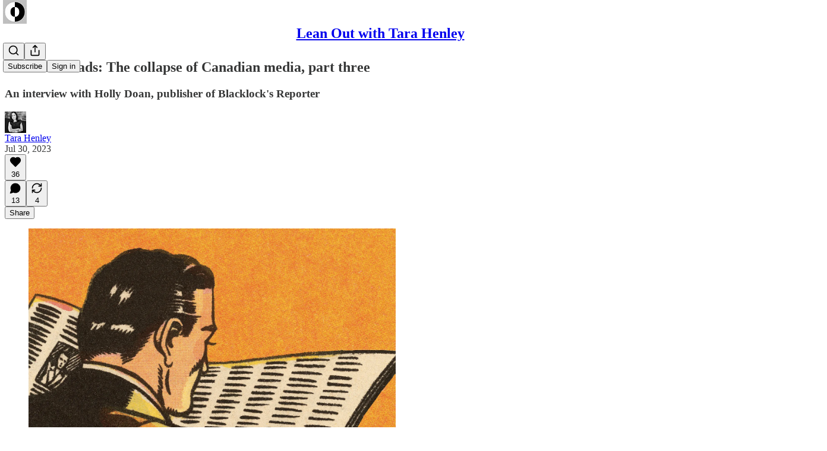

--- FILE ---
content_type: text/html; charset=utf-8
request_url: https://tarahenley.substack.com/p/weekend-reads-the-collapse-of-canadian
body_size: 42470
content:
<!DOCTYPE html>
<html lang="en">
    <head>
        <meta charset="utf-8" />
        <meta name="norton-safeweb-site-verification" content="24usqpep0ejc5w6hod3dulxwciwp0djs6c6ufp96av3t4whuxovj72wfkdjxu82yacb7430qjm8adbd5ezlt4592dq4zrvadcn9j9n-0btgdzpiojfzno16-fnsnu7xd" />
        
        <link rel="preconnect" href="https://substackcdn.com" />
        

        
            <title data-rh="true">Weekend reads: The collapse of Canadian media, part three</title>
            
            <meta data-rh="true" name="theme-color" content="#ffffff"/><meta data-rh="true" property="og:type" content="article"/><meta data-rh="true" property="og:title" content="Weekend reads: The collapse of Canadian media, part three"/><meta data-rh="true" name="twitter:title" content="Weekend reads: The collapse of Canadian media, part three"/><meta data-rh="true" name="description" content="An interview with Holly Doan, publisher of Blacklock&#x27;s Reporter"/><meta data-rh="true" property="og:description" content="An interview with Holly Doan, publisher of Blacklock&#x27;s Reporter"/><meta data-rh="true" name="twitter:description" content="An interview with Holly Doan, publisher of Blacklock&#x27;s Reporter"/><meta data-rh="true" property="og:image" content="https://substackcdn.com/image/fetch/$s_!H6M2!,w_1200,h_675,c_fill,f_jpg,q_auto:good,fl_progressive:steep,g_auto/https%3A%2F%2Fsubstack-post-media.s3.amazonaws.com%2Fpublic%2Fimages%2Ff8d258b5-7777-4f2f-9f93-3c207d875c3f_4649x3796.jpeg"/><meta data-rh="true" name="twitter:image" content="https://substackcdn.com/image/fetch/$s_!Mnc4!,f_auto,q_auto:best,fl_progressive:steep/https%3A%2F%2Ftarahenley.substack.com%2Fapi%2Fv1%2Fpost_preview%2F135441293%2Ftwitter.jpg%3Fversion%3D4"/><meta data-rh="true" name="twitter:card" content="summary_large_image"/>
            
            
        

        

        <style>
          @layer legacy, tailwind, pencraftReset, pencraft;
        </style>

        
        <link rel="preload" as="style" href="https://substackcdn.com/bundle/theme/main.4664b3b7101dc7b31c22.css" />
        
        
        
        <link rel="preload" as="font" href="https://fonts.gstatic.com/s/spectral/v13/rnCr-xNNww_2s0amA9M5knjsS_ul.woff2" crossorigin />
        

        
            
                <link rel="stylesheet" type="text/css" href="https://substackcdn.com/bundle/static/css/97276.571613c3.css" />
            
                <link rel="stylesheet" type="text/css" href="https://substackcdn.com/bundle/static/css/56442.4e098ec2.css" />
            
                <link rel="stylesheet" type="text/css" href="https://substackcdn.com/bundle/static/css/20852.9cd7f82f.css" />
            
                <link rel="stylesheet" type="text/css" href="https://substackcdn.com/bundle/static/css/88577.8d59a919.css" />
            
                <link rel="stylesheet" type="text/css" href="https://substackcdn.com/bundle/static/css/56265.fe848d77.css" />
            
                <link rel="stylesheet" type="text/css" href="https://substackcdn.com/bundle/static/css/71385.bded94a0.css" />
            
                <link rel="stylesheet" type="text/css" href="https://substackcdn.com/bundle/static/css/30083.aebad782.css" />
            
                <link rel="stylesheet" type="text/css" href="https://substackcdn.com/bundle/static/css/96998.600b6fbf.css" />
            
                <link rel="stylesheet" type="text/css" href="https://substackcdn.com/bundle/static/css/15046.a447aeef.css" />
            
                <link rel="stylesheet" type="text/css" href="https://substackcdn.com/bundle/static/css/7424.f1c74731.css" />
            
                <link rel="stylesheet" type="text/css" href="https://substackcdn.com/bundle/static/css/4657.4c47f367.css" />
            
                <link rel="stylesheet" type="text/css" href="https://substackcdn.com/bundle/static/css/main.aba729d8.css" />
            
                <link rel="stylesheet" type="text/css" href="https://substackcdn.com/bundle/static/css/15046.a447aeef.css" />
            
                <link rel="stylesheet" type="text/css" href="https://substackcdn.com/bundle/static/css/96998.600b6fbf.css" />
            
                <link rel="stylesheet" type="text/css" href="https://substackcdn.com/bundle/static/css/30083.aebad782.css" />
            
                <link rel="stylesheet" type="text/css" href="https://substackcdn.com/bundle/static/css/71385.bded94a0.css" />
            
                <link rel="stylesheet" type="text/css" href="https://substackcdn.com/bundle/static/css/56265.fe848d77.css" />
            
                <link rel="stylesheet" type="text/css" href="https://substackcdn.com/bundle/static/css/88577.8d59a919.css" />
            
                <link rel="stylesheet" type="text/css" href="https://substackcdn.com/bundle/static/css/56442.4e098ec2.css" />
            
                <link rel="stylesheet" type="text/css" href="https://substackcdn.com/bundle/static/css/86379.813be60f.css" />
            
                <link rel="stylesheet" type="text/css" href="https://substackcdn.com/bundle/static/css/4657.4c47f367.css" />
            
                <link rel="stylesheet" type="text/css" href="https://substackcdn.com/bundle/static/css/7424.f1c74731.css" />
            
        

        
        
        
        
        <meta name="viewport" content="width=device-width, initial-scale=1, maximum-scale=1, user-scalable=0, viewport-fit=cover" />
        <meta name="author" content="Tara Henley" />
        <meta property="og:url" content="https://tarahenley.substack.com/p/weekend-reads-the-collapse-of-canadian" />
        
        
        <link rel="canonical" href="https://tarahenley.substack.com/p/weekend-reads-the-collapse-of-canadian" />
        

        

        

        

        
            
                <link rel="shortcut icon" href="https://substackcdn.com/image/fetch/$s_!fIOR!,f_auto,q_auto:good,fl_progressive:steep/https%3A%2F%2Fbucketeer-e05bbc84-baa3-437e-9518-adb32be77984.s3.amazonaws.com%2Fpublic%2Fimages%2Fb4c19044-cab2-4e69-a97d-236370cc125c%2Ffavicon.ico">
            
        
            
                <link rel="icon" type="image/png" sizes="16x16" href="https://substackcdn.com/image/fetch/$s_!4VUK!,f_auto,q_auto:good,fl_progressive:steep/https%3A%2F%2Fbucketeer-e05bbc84-baa3-437e-9518-adb32be77984.s3.amazonaws.com%2Fpublic%2Fimages%2Fb4c19044-cab2-4e69-a97d-236370cc125c%2Ffavicon-16x16.png">
            
        
            
                <link rel="icon" type="image/png" sizes="32x32" href="https://substackcdn.com/image/fetch/$s_!jjt_!,f_auto,q_auto:good,fl_progressive:steep/https%3A%2F%2Fbucketeer-e05bbc84-baa3-437e-9518-adb32be77984.s3.amazonaws.com%2Fpublic%2Fimages%2Fb4c19044-cab2-4e69-a97d-236370cc125c%2Ffavicon-32x32.png">
            
        
            
                <link rel="icon" type="image/png" sizes="48x48" href="https://substackcdn.com/image/fetch/$s_!VQVG!,f_auto,q_auto:good,fl_progressive:steep/https%3A%2F%2Fbucketeer-e05bbc84-baa3-437e-9518-adb32be77984.s3.amazonaws.com%2Fpublic%2Fimages%2Fb4c19044-cab2-4e69-a97d-236370cc125c%2Ffavicon-48x48.png">
            
        
            
                <link rel="apple-touch-icon" sizes="57x57" href="https://substackcdn.com/image/fetch/$s_!wJRK!,f_auto,q_auto:good,fl_progressive:steep/https%3A%2F%2Fbucketeer-e05bbc84-baa3-437e-9518-adb32be77984.s3.amazonaws.com%2Fpublic%2Fimages%2Fb4c19044-cab2-4e69-a97d-236370cc125c%2Fapple-touch-icon-57x57.png">
            
        
            
                <link rel="apple-touch-icon" sizes="60x60" href="https://substackcdn.com/image/fetch/$s_!Xbs7!,f_auto,q_auto:good,fl_progressive:steep/https%3A%2F%2Fbucketeer-e05bbc84-baa3-437e-9518-adb32be77984.s3.amazonaws.com%2Fpublic%2Fimages%2Fb4c19044-cab2-4e69-a97d-236370cc125c%2Fapple-touch-icon-60x60.png">
            
        
            
                <link rel="apple-touch-icon" sizes="72x72" href="https://substackcdn.com/image/fetch/$s_!xF04!,f_auto,q_auto:good,fl_progressive:steep/https%3A%2F%2Fbucketeer-e05bbc84-baa3-437e-9518-adb32be77984.s3.amazonaws.com%2Fpublic%2Fimages%2Fb4c19044-cab2-4e69-a97d-236370cc125c%2Fapple-touch-icon-72x72.png">
            
        
            
                <link rel="apple-touch-icon" sizes="76x76" href="https://substackcdn.com/image/fetch/$s_!09NO!,f_auto,q_auto:good,fl_progressive:steep/https%3A%2F%2Fbucketeer-e05bbc84-baa3-437e-9518-adb32be77984.s3.amazonaws.com%2Fpublic%2Fimages%2Fb4c19044-cab2-4e69-a97d-236370cc125c%2Fapple-touch-icon-76x76.png">
            
        
            
                <link rel="apple-touch-icon" sizes="114x114" href="https://substackcdn.com/image/fetch/$s_!17bK!,f_auto,q_auto:good,fl_progressive:steep/https%3A%2F%2Fbucketeer-e05bbc84-baa3-437e-9518-adb32be77984.s3.amazonaws.com%2Fpublic%2Fimages%2Fb4c19044-cab2-4e69-a97d-236370cc125c%2Fapple-touch-icon-114x114.png">
            
        
            
                <link rel="apple-touch-icon" sizes="120x120" href="https://substackcdn.com/image/fetch/$s_!zqKD!,f_auto,q_auto:good,fl_progressive:steep/https%3A%2F%2Fbucketeer-e05bbc84-baa3-437e-9518-adb32be77984.s3.amazonaws.com%2Fpublic%2Fimages%2Fb4c19044-cab2-4e69-a97d-236370cc125c%2Fapple-touch-icon-120x120.png">
            
        
            
                <link rel="apple-touch-icon" sizes="144x144" href="https://substackcdn.com/image/fetch/$s_!1ACG!,f_auto,q_auto:good,fl_progressive:steep/https%3A%2F%2Fbucketeer-e05bbc84-baa3-437e-9518-adb32be77984.s3.amazonaws.com%2Fpublic%2Fimages%2Fb4c19044-cab2-4e69-a97d-236370cc125c%2Fapple-touch-icon-144x144.png">
            
        
            
                <link rel="apple-touch-icon" sizes="152x152" href="https://substackcdn.com/image/fetch/$s_!ih6N!,f_auto,q_auto:good,fl_progressive:steep/https%3A%2F%2Fbucketeer-e05bbc84-baa3-437e-9518-adb32be77984.s3.amazonaws.com%2Fpublic%2Fimages%2Fb4c19044-cab2-4e69-a97d-236370cc125c%2Fapple-touch-icon-152x152.png">
            
        
            
                <link rel="apple-touch-icon" sizes="167x167" href="https://substackcdn.com/image/fetch/$s_!dzZc!,f_auto,q_auto:good,fl_progressive:steep/https%3A%2F%2Fbucketeer-e05bbc84-baa3-437e-9518-adb32be77984.s3.amazonaws.com%2Fpublic%2Fimages%2Fb4c19044-cab2-4e69-a97d-236370cc125c%2Fapple-touch-icon-167x167.png">
            
        
            
                <link rel="apple-touch-icon" sizes="180x180" href="https://substackcdn.com/image/fetch/$s_!Sm6y!,f_auto,q_auto:good,fl_progressive:steep/https%3A%2F%2Fbucketeer-e05bbc84-baa3-437e-9518-adb32be77984.s3.amazonaws.com%2Fpublic%2Fimages%2Fb4c19044-cab2-4e69-a97d-236370cc125c%2Fapple-touch-icon-180x180.png">
            
        
            
                <link rel="apple-touch-icon" sizes="1024x1024" href="https://substackcdn.com/image/fetch/$s_!9EdD!,f_auto,q_auto:good,fl_progressive:steep/https%3A%2F%2Fbucketeer-e05bbc84-baa3-437e-9518-adb32be77984.s3.amazonaws.com%2Fpublic%2Fimages%2Fb4c19044-cab2-4e69-a97d-236370cc125c%2Fapple-touch-icon-1024x1024.png">
            
        
            
        
            
        
            
        

        

        
            <link rel="alternate" type="application/rss+xml" href="/feed" title="Lean Out with Tara Henley"/>
        

        
        
          <style>
            @font-face{font-family:'Spectral';font-style:italic;font-weight:400;font-display:fallback;src:url(https://fonts.gstatic.com/s/spectral/v13/rnCt-xNNww_2s0amA9M8on7mTNmnUHowCw.woff2) format('woff2');unicode-range:U+0301,U+0400-045F,U+0490-0491,U+04B0-04B1,U+2116}@font-face{font-family:'Spectral';font-style:italic;font-weight:400;font-display:fallback;src:url(https://fonts.gstatic.com/s/spectral/v13/rnCt-xNNww_2s0amA9M8onXmTNmnUHowCw.woff2) format('woff2');unicode-range:U+0102-0103,U+0110-0111,U+0128-0129,U+0168-0169,U+01A0-01A1,U+01AF-01B0,U+0300-0301,U+0303-0304,U+0308-0309,U+0323,U+0329,U+1EA0-1EF9,U+20AB}@font-face{font-family:'Spectral';font-style:italic;font-weight:400;font-display:fallback;src:url(https://fonts.gstatic.com/s/spectral/v13/rnCt-xNNww_2s0amA9M8onTmTNmnUHowCw.woff2) format('woff2');unicode-range:U+0100-02AF,U+0304,U+0308,U+0329,U+1E00-1E9F,U+1EF2-1EFF,U+2020,U+20A0-20AB,U+20AD-20CF,U+2113,U+2C60-2C7F,U+A720-A7FF}@font-face{font-family:'Spectral';font-style:italic;font-weight:400;font-display:fallback;src:url(https://fonts.gstatic.com/s/spectral/v13/rnCt-xNNww_2s0amA9M8onrmTNmnUHo.woff2) format('woff2');unicode-range:U+0000-00FF,U+0131,U+0152-0153,U+02BB-02BC,U+02C6,U+02DA,U+02DC,U+0304,U+0308,U+0329,U+2000-206F,U+2074,U+20AC,U+2122,U+2191,U+2193,U+2212,U+2215,U+FEFF,U+FFFD}@font-face{font-family:'Spectral';font-style:normal;font-weight:400;font-display:fallback;src:url(https://fonts.gstatic.com/s/spectral/v13/rnCr-xNNww_2s0amA9M9knjsS_ulYHs.woff2) format('woff2');unicode-range:U+0301,U+0400-045F,U+0490-0491,U+04B0-04B1,U+2116}@font-face{font-family:'Spectral';font-style:normal;font-weight:400;font-display:fallback;src:url(https://fonts.gstatic.com/s/spectral/v13/rnCr-xNNww_2s0amA9M2knjsS_ulYHs.woff2) format('woff2');unicode-range:U+0102-0103,U+0110-0111,U+0128-0129,U+0168-0169,U+01A0-01A1,U+01AF-01B0,U+0300-0301,U+0303-0304,U+0308-0309,U+0323,U+0329,U+1EA0-1EF9,U+20AB}@font-face{font-family:'Spectral';font-style:normal;font-weight:400;font-display:fallback;src:url(https://fonts.gstatic.com/s/spectral/v13/rnCr-xNNww_2s0amA9M3knjsS_ulYHs.woff2) format('woff2');unicode-range:U+0100-02AF,U+0304,U+0308,U+0329,U+1E00-1E9F,U+1EF2-1EFF,U+2020,U+20A0-20AB,U+20AD-20CF,U+2113,U+2C60-2C7F,U+A720-A7FF}@font-face{font-family:'Spectral';font-style:normal;font-weight:400;font-display:fallback;src:url(https://fonts.gstatic.com/s/spectral/v13/rnCr-xNNww_2s0amA9M5knjsS_ul.woff2) format('woff2');unicode-range:U+0000-00FF,U+0131,U+0152-0153,U+02BB-02BC,U+02C6,U+02DA,U+02DC,U+0304,U+0308,U+0329,U+2000-206F,U+2074,U+20AC,U+2122,U+2191,U+2193,U+2212,U+2215,U+FEFF,U+FFFD}@font-face{font-family:'Spectral';font-style:normal;font-weight:600;font-display:fallback;src:url(https://fonts.gstatic.com/s/spectral/v13/rnCs-xNNww_2s0amA9vmtm3FafaPWnIIMrY.woff2) format('woff2');unicode-range:U+0301,U+0400-045F,U+0490-0491,U+04B0-04B1,U+2116}@font-face{font-family:'Spectral';font-style:normal;font-weight:600;font-display:fallback;src:url(https://fonts.gstatic.com/s/spectral/v13/rnCs-xNNww_2s0amA9vmtm3OafaPWnIIMrY.woff2) format('woff2');unicode-range:U+0102-0103,U+0110-0111,U+0128-0129,U+0168-0169,U+01A0-01A1,U+01AF-01B0,U+0300-0301,U+0303-0304,U+0308-0309,U+0323,U+0329,U+1EA0-1EF9,U+20AB}@font-face{font-family:'Spectral';font-style:normal;font-weight:600;font-display:fallback;src:url(https://fonts.gstatic.com/s/spectral/v13/rnCs-xNNww_2s0amA9vmtm3PafaPWnIIMrY.woff2) format('woff2');unicode-range:U+0100-02AF,U+0304,U+0308,U+0329,U+1E00-1E9F,U+1EF2-1EFF,U+2020,U+20A0-20AB,U+20AD-20CF,U+2113,U+2C60-2C7F,U+A720-A7FF}@font-face{font-family:'Spectral';font-style:normal;font-weight:600;font-display:fallback;src:url(https://fonts.gstatic.com/s/spectral/v13/rnCs-xNNww_2s0amA9vmtm3BafaPWnII.woff2) format('woff2');unicode-range:U+0000-00FF,U+0131,U+0152-0153,U+02BB-02BC,U+02C6,U+02DA,U+02DC,U+0304,U+0308,U+0329,U+2000-206F,U+2074,U+20AC,U+2122,U+2191,U+2193,U+2212,U+2215,U+FEFF,U+FFFD}
            
          </style>
        
        

        <style>:root{--color_theme_bg_pop:#FD5353;--background_pop:#FD5353;--cover_bg_color:#FFFFFF;--cover_bg_color_secondary:#f0f0f0;--background_pop_darken:#fd3a3a;--print_on_pop:#ffffff;--color_theme_bg_pop_darken:#fd3a3a;--color_theme_print_on_pop:#ffffff;--color_theme_bg_pop_20:rgba(253, 83, 83, 0.2);--color_theme_bg_pop_30:rgba(253, 83, 83, 0.3);--print_pop:#fd5353;--color_theme_accent:#fd5353;--cover_print_primary:#363737;--cover_print_secondary:#757575;--cover_print_tertiary:#b6b6b6;--cover_border_color:#fd5353;--home_hero:magaziney;--home_posts:list;--web_bg_color:#ffffff;--background_contrast_1:#f0f0f0;--background_contrast_2:#dddddd;--background_contrast_3:#b7b7b7;--background_contrast_4:#929292;--background_contrast_5:#515151;--color_theme_bg_contrast_1:#f0f0f0;--color_theme_bg_contrast_2:#dddddd;--color_theme_bg_contrast_3:#b7b7b7;--color_theme_bg_contrast_4:#929292;--color_theme_bg_contrast_5:#515151;--color_theme_bg_elevated:#ffffff;--color_theme_bg_elevated_secondary:#f0f0f0;--color_theme_bg_elevated_tertiary:#dddddd;--color_theme_detail:#e6e6e6;--background_contrast_pop:rgba(253, 83, 83, 0.4);--color_theme_bg_contrast_pop:rgba(253, 83, 83, 0.4);--theme_bg_is_dark:0;--print_on_web_bg_color:#363737;--print_secondary_on_web_bg_color:#868787;--background_pop_rgb:253, 83, 83;--color_theme_bg_pop_rgb:253, 83, 83;--color_theme_accent_rgb:253, 83, 83;}</style>

        
            <link rel="stylesheet" href="https://substackcdn.com/bundle/theme/main.4664b3b7101dc7b31c22.css" />
        

        <style></style>

        

        

        

        
    </head>

    <body class="">
        

        

        

        

        <div id="entry">
            <div id="main" class="main typography use-theme-bg"><div class="pencraft pc-display-contents pc-reset pubTheme-yiXxQA"><div data-testid="navbar" class="main-menu"><div class="mainMenuContent-DME8DR"><div style="position:relative;height:71px;" class="pencraft pc-display-flex pc-gap-12 pc-paddingLeft-20 pc-paddingRight-20 pc-justifyContent-space-between pc-alignItems-center pc-reset border-bottom-detail-k1F6C4 topBar-pIF0J1"><div style="flex-basis:0px;flex-grow:1;" class="logoContainer-p12gJb"><a href="/" native class="pencraft pc-display-contents pc-reset"><div draggable="false" class="pencraft pc-display-flex pc-position-relative pc-reset"><div style="width:40px;height:40px;" class="pencraft pc-display-flex pc-reset bg-white-ZBV5av pc-borderRadius-sm overflow-hidden-WdpwT6 sizing-border-box-DggLA4"><picture class="pencraft pc-display-contents pc-reset"><source type="image/webp" sizes="40px" srcset="https://substackcdn.com/image/fetch/$s_!gml_!,w_40,h_40,c_fill,f_webp,q_auto:good,fl_progressive:steep/https%3A%2F%2Fbucketeer-e05bbc84-baa3-437e-9518-adb32be77984.s3.amazonaws.com%2Fpublic%2Fimages%2F4fe0722c-7707-483e-9409-9824a64efbf4_1068x1068.png 40w, https://substackcdn.com/image/fetch/$s_!gml_!,w_80,h_80,c_fill,f_webp,q_auto:good,fl_progressive:steep/https%3A%2F%2Fbucketeer-e05bbc84-baa3-437e-9518-adb32be77984.s3.amazonaws.com%2Fpublic%2Fimages%2F4fe0722c-7707-483e-9409-9824a64efbf4_1068x1068.png 80w, https://substackcdn.com/image/fetch/$s_!gml_!,w_120,h_120,c_fill,f_webp,q_auto:good,fl_progressive:steep/https%3A%2F%2Fbucketeer-e05bbc84-baa3-437e-9518-adb32be77984.s3.amazonaws.com%2Fpublic%2Fimages%2F4fe0722c-7707-483e-9409-9824a64efbf4_1068x1068.png 120w"/><img src="https://substackcdn.com/image/fetch/$s_!gml_!,w_40,h_40,c_fill,f_auto,q_auto:good,fl_progressive:steep/https%3A%2F%2Fbucketeer-e05bbc84-baa3-437e-9518-adb32be77984.s3.amazonaws.com%2Fpublic%2Fimages%2F4fe0722c-7707-483e-9409-9824a64efbf4_1068x1068.png" srcset="https://substackcdn.com/image/fetch/$s_!gml_!,w_40,h_40,c_fill,f_auto,q_auto:good,fl_progressive:steep/https%3A%2F%2Fbucketeer-e05bbc84-baa3-437e-9518-adb32be77984.s3.amazonaws.com%2Fpublic%2Fimages%2F4fe0722c-7707-483e-9409-9824a64efbf4_1068x1068.png 40w, https://substackcdn.com/image/fetch/$s_!gml_!,w_80,h_80,c_fill,f_auto,q_auto:good,fl_progressive:steep/https%3A%2F%2Fbucketeer-e05bbc84-baa3-437e-9518-adb32be77984.s3.amazonaws.com%2Fpublic%2Fimages%2F4fe0722c-7707-483e-9409-9824a64efbf4_1068x1068.png 80w, https://substackcdn.com/image/fetch/$s_!gml_!,w_120,h_120,c_fill,f_auto,q_auto:good,fl_progressive:steep/https%3A%2F%2Fbucketeer-e05bbc84-baa3-437e-9518-adb32be77984.s3.amazonaws.com%2Fpublic%2Fimages%2F4fe0722c-7707-483e-9409-9824a64efbf4_1068x1068.png 120w" sizes="40px" alt="Lean Out with Tara Henley" draggable="false" class="pencraft pc-width-40 pc-height-40 pc-reset"/></picture></div></div></a></div><div style="flex-grow:0;" class="titleContainer-DJYq5v"><h1 class="pencraft pc-reset font-pub-headings-FE5byy reset-IxiVJZ title-oOnUGd"><a href="/" class="pencraft pc-display-contents pc-reset">Lean Out with Tara Henley</a></h1></div><div style="flex-basis:0px;flex-grow:1;" class="pencraft pc-display-flex pc-justifyContent-flex-end pc-alignItems-center pc-reset"><div class="buttonsContainer-SJBuep"><div class="pencraft pc-display-flex pc-gap-8 pc-justifyContent-flex-end pc-alignItems-center pc-reset navbar-buttons"><div class="pencraft pc-display-flex pc-gap-4 pc-reset"><span data-state="closed"><button tabindex="0" type="button" aria-label="Search" class="pencraft pc-reset pencraft iconButton-mq_Et5 iconButtonBase-dJGHgN buttonBase-GK1x3M buttonStyle-r7yGCK size_md-gCDS3o priority_tertiary-rlke8z"><svg xmlns="http://www.w3.org/2000/svg" width="20" height="20" viewBox="0 0 24 24" fill="none" stroke="currentColor" stroke-width="2" stroke-linecap="round" stroke-linejoin="round" class="lucide lucide-search"><circle cx="11" cy="11" r="8"></circle><path d="m21 21-4.3-4.3"></path></svg></button></span><button tabindex="0" type="button" aria-label="Share Publication" id="headlessui-menu-button-P0-5" aria-haspopup="menu" aria-expanded="false" data-headlessui-state class="pencraft pc-reset pencraft iconButton-mq_Et5 iconButtonBase-dJGHgN buttonBase-GK1x3M buttonStyle-r7yGCK size_md-gCDS3o priority_tertiary-rlke8z"><svg xmlns="http://www.w3.org/2000/svg" width="20" height="20" viewBox="0 0 24 24" fill="none" stroke="currentColor" stroke-width="2" stroke-linecap="round" stroke-linejoin="round" class="lucide lucide-share"><path d="M4 12v8a2 2 0 0 0 2 2h12a2 2 0 0 0 2-2v-8"></path><polyline points="16 6 12 2 8 6"></polyline><line x1="12" x2="12" y1="2" y2="15"></line></svg></button></div><button tabindex="0" type="button" data-testid="noncontributor-cta-button" class="pencraft pc-reset pencraft buttonBase-GK1x3M buttonText-X0uSmG buttonStyle-r7yGCK priority_primary-RfbeYt size_md-gCDS3o">Subscribe</button><button tabindex="0" type="button" native data-href="https://substack.com/sign-in?redirect=%2Fp%2Fweekend-reads-the-collapse-of-canadian&amp;for_pub=tarahenley" class="pencraft pc-reset pencraft buttonBase-GK1x3M buttonText-X0uSmG buttonStyle-r7yGCK priority_tertiary-rlke8z size_md-gCDS3o">Sign in</button></div></div></div></div></div><div style="height:72px;"></div></div></div><div><script type="application/ld+json">{"@context":"https://schema.org","@type":"NewsArticle","url":"https://tarahenley.substack.com/p/weekend-reads-the-collapse-of-canadian","mainEntityOfPage":"https://tarahenley.substack.com/p/weekend-reads-the-collapse-of-canadian","headline":"Weekend reads: The collapse of Canadian media, part three","description":"An interview with Holly Doan, publisher of Blacklock's Reporter","image":[{"@type":"ImageObject","url":"https://substackcdn.com/image/fetch/$s_!H6M2!,f_auto,q_auto:good,fl_progressive:steep/https%3A%2F%2Fsubstack-post-media.s3.amazonaws.com%2Fpublic%2Fimages%2Ff8d258b5-7777-4f2f-9f93-3c207d875c3f_4649x3796.jpeg"}],"datePublished":"2023-07-30T12:46:05+00:00","dateModified":"2023-07-30T12:46:05+00:00","isAccessibleForFree":true,"author":[{"@type":"Person","name":"Tara Henley","url":"https://substack.com/@tarahenley","description":"Tara Henley is a writer and podcaster based in Toronto, and the author of the bestselling book Lean Out. ","identifier":"user:15756028","sameAs":["https://twitter.com/TaraRHenley"],"image":{"@type":"ImageObject","contentUrl":"https://substackcdn.com/image/fetch/$s_!jcZn!,f_auto,q_auto:good,fl_progressive:steep/https%3A%2F%2Fbucketeer-e05bbc84-baa3-437e-9518-adb32be77984.s3.amazonaws.com%2Fpublic%2Fimages%2Fd5ab9852-4c64-41b4-a33f-0c021affd032_4016x4666.jpeg","thumbnailUrl":"https://substackcdn.com/image/fetch/$s_!jcZn!,w_128,h_128,c_limit,f_auto,q_auto:good,fl_progressive:steep/https%3A%2F%2Fbucketeer-e05bbc84-baa3-437e-9518-adb32be77984.s3.amazonaws.com%2Fpublic%2Fimages%2Fd5ab9852-4c64-41b4-a33f-0c021affd032_4016x4666.jpeg"}}],"publisher":{"@type":"Organization","name":"Lean Out with Tara Henley","url":"https://tarahenley.substack.com","description":"A current affairs newsletter, focusing on heterodox writers and thinkers from around the world.","identifier":"pub:584920","logo":{"@type":"ImageObject","url":"https://substackcdn.com/image/fetch/$s_!gml_!,f_auto,q_auto:good,fl_progressive:steep/https%3A%2F%2Fbucketeer-e05bbc84-baa3-437e-9518-adb32be77984.s3.amazonaws.com%2Fpublic%2Fimages%2F4fe0722c-7707-483e-9409-9824a64efbf4_1068x1068.png","contentUrl":"https://substackcdn.com/image/fetch/$s_!gml_!,f_auto,q_auto:good,fl_progressive:steep/https%3A%2F%2Fbucketeer-e05bbc84-baa3-437e-9518-adb32be77984.s3.amazonaws.com%2Fpublic%2Fimages%2F4fe0722c-7707-483e-9409-9824a64efbf4_1068x1068.png","thumbnailUrl":"https://substackcdn.com/image/fetch/$s_!gml_!,w_128,h_128,c_limit,f_auto,q_auto:good,fl_progressive:steep/https%3A%2F%2Fbucketeer-e05bbc84-baa3-437e-9518-adb32be77984.s3.amazonaws.com%2Fpublic%2Fimages%2F4fe0722c-7707-483e-9409-9824a64efbf4_1068x1068.png"},"image":{"@type":"ImageObject","url":"https://substackcdn.com/image/fetch/$s_!gml_!,f_auto,q_auto:good,fl_progressive:steep/https%3A%2F%2Fbucketeer-e05bbc84-baa3-437e-9518-adb32be77984.s3.amazonaws.com%2Fpublic%2Fimages%2F4fe0722c-7707-483e-9409-9824a64efbf4_1068x1068.png","contentUrl":"https://substackcdn.com/image/fetch/$s_!gml_!,f_auto,q_auto:good,fl_progressive:steep/https%3A%2F%2Fbucketeer-e05bbc84-baa3-437e-9518-adb32be77984.s3.amazonaws.com%2Fpublic%2Fimages%2F4fe0722c-7707-483e-9409-9824a64efbf4_1068x1068.png","thumbnailUrl":"https://substackcdn.com/image/fetch/$s_!gml_!,w_128,h_128,c_limit,f_auto,q_auto:good,fl_progressive:steep/https%3A%2F%2Fbucketeer-e05bbc84-baa3-437e-9518-adb32be77984.s3.amazonaws.com%2Fpublic%2Fimages%2F4fe0722c-7707-483e-9409-9824a64efbf4_1068x1068.png"},"sameAs":["https://twitter.com/TaraRHenley"]},"interactionStatistic":[{"@type":"InteractionCounter","interactionType":"https://schema.org/LikeAction","userInteractionCount":36},{"@type":"InteractionCounter","interactionType":"https://schema.org/ShareAction","userInteractionCount":4},{"@type":"InteractionCounter","interactionType":"https://schema.org/CommentAction","userInteractionCount":13}]}</script><div aria-label="Post" role="main" class="single-post-container"><div class="container"><div class="single-post"><div class="pencraft pc-display-contents pc-reset pubTheme-yiXxQA"><article class="typography newsletter-post post"><div role="region" aria-label="Post header" class="post-header"><h1 dir="auto" class="post-title published title-X77sOw">Weekend reads: The collapse of Canadian media, part three</h1><h3 dir="auto" class="subtitle subtitle-HEEcLo">An interview with Holly Doan, publisher of Blacklock's Reporter</h3><div aria-label="Post UFI" role="region" class="pencraft pc-display-flex pc-flexDirection-column pc-paddingBottom-16 pc-reset"><div class="pencraft pc-display-flex pc-flexDirection-column pc-paddingTop-16 pc-paddingBottom-16 pc-reset"><div class="pencraft pc-display-flex pc-gap-12 pc-alignItems-center pc-reset byline-wrapper"><div class="pencraft pc-display-flex pc-reset"><div class="pencraft pc-display-flex pc-flexDirection-row pc-gap-8 pc-alignItems-center pc-justifyContent-flex-start pc-reset"><div style="--scale:36px;--offset:9px;--border-width:4.5px;" class="pencraft pc-display-flex pc-flexDirection-row pc-alignItems-center pc-justifyContent-flex-start pc-reset ltr-qDBmby"><a href="https://substack.com/@tarahenley" aria-label="View Tara Henley's profile" class="pencraft pc-display-contents pc-reset"><div style="--scale:36px;" tabindex="0" class="pencraft pc-display-flex pc-width-36 pc-height-36 pc-justifyContent-center pc-alignItems-center pc-position-relative pc-reset bg-secondary-UUD3_J flex-auto-j3S2WA animate-XFJxE4 outline-detail-vcQLyr pc-borderRadius-full overflow-hidden-WdpwT6 sizing-border-box-DggLA4 pressable-sm-YIJFKJ showFocus-sk_vEm container-TAtrWj interactive-UkK0V6 avatar-u8q6xB last-JfNEJ_"><div style="--scale:36px;" title="Tara Henley" class="pencraft pc-display-flex pc-width-36 pc-height-36 pc-justifyContent-center pc-alignItems-center pc-position-relative pc-reset bg-secondary-UUD3_J flex-auto-j3S2WA outline-detail-vcQLyr pc-borderRadius-full overflow-hidden-WdpwT6 sizing-border-box-DggLA4 container-TAtrWj"><picture><source type="image/webp" srcset="https://substackcdn.com/image/fetch/$s_!jcZn!,w_36,h_36,c_fill,f_webp,q_auto:good,fl_progressive:steep/https%3A%2F%2Fbucketeer-e05bbc84-baa3-437e-9518-adb32be77984.s3.amazonaws.com%2Fpublic%2Fimages%2Fd5ab9852-4c64-41b4-a33f-0c021affd032_4016x4666.jpeg 36w, https://substackcdn.com/image/fetch/$s_!jcZn!,w_72,h_72,c_fill,f_webp,q_auto:good,fl_progressive:steep/https%3A%2F%2Fbucketeer-e05bbc84-baa3-437e-9518-adb32be77984.s3.amazonaws.com%2Fpublic%2Fimages%2Fd5ab9852-4c64-41b4-a33f-0c021affd032_4016x4666.jpeg 72w, https://substackcdn.com/image/fetch/$s_!jcZn!,w_108,h_108,c_fill,f_webp,q_auto:good,fl_progressive:steep/https%3A%2F%2Fbucketeer-e05bbc84-baa3-437e-9518-adb32be77984.s3.amazonaws.com%2Fpublic%2Fimages%2Fd5ab9852-4c64-41b4-a33f-0c021affd032_4016x4666.jpeg 108w" sizes="36px"/><img src="https://substackcdn.com/image/fetch/$s_!jcZn!,w_36,h_36,c_fill,f_auto,q_auto:good,fl_progressive:steep/https%3A%2F%2Fbucketeer-e05bbc84-baa3-437e-9518-adb32be77984.s3.amazonaws.com%2Fpublic%2Fimages%2Fd5ab9852-4c64-41b4-a33f-0c021affd032_4016x4666.jpeg" sizes="36px" alt="Tara Henley's avatar" srcset="https://substackcdn.com/image/fetch/$s_!jcZn!,w_36,h_36,c_fill,f_auto,q_auto:good,fl_progressive:steep/https%3A%2F%2Fbucketeer-e05bbc84-baa3-437e-9518-adb32be77984.s3.amazonaws.com%2Fpublic%2Fimages%2Fd5ab9852-4c64-41b4-a33f-0c021affd032_4016x4666.jpeg 36w, https://substackcdn.com/image/fetch/$s_!jcZn!,w_72,h_72,c_fill,f_auto,q_auto:good,fl_progressive:steep/https%3A%2F%2Fbucketeer-e05bbc84-baa3-437e-9518-adb32be77984.s3.amazonaws.com%2Fpublic%2Fimages%2Fd5ab9852-4c64-41b4-a33f-0c021affd032_4016x4666.jpeg 72w, https://substackcdn.com/image/fetch/$s_!jcZn!,w_108,h_108,c_fill,f_auto,q_auto:good,fl_progressive:steep/https%3A%2F%2Fbucketeer-e05bbc84-baa3-437e-9518-adb32be77984.s3.amazonaws.com%2Fpublic%2Fimages%2Fd5ab9852-4c64-41b4-a33f-0c021affd032_4016x4666.jpeg 108w" width="36" height="36" draggable="false" class="img-OACg1c object-fit-cover-u4ReeV pencraft pc-reset"/></picture></div></div></a></div></div></div><div class="pencraft pc-display-flex pc-flexDirection-column pc-reset"><div class="pencraft pc-reset color-pub-primary-text-NyXPlw line-height-20-t4M0El font-meta-MWBumP size-11-NuY2Zx weight-medium-fw81nC transform-uppercase-yKDgcq reset-IxiVJZ meta-EgzBVA"><span data-state="closed"><a href="https://substack.com/@tarahenley" class="pencraft pc-reset decoration-hover-underline-ClDVRM reset-IxiVJZ">Tara Henley</a></span></div><div class="pencraft pc-display-flex pc-gap-4 pc-reset"><div class="pencraft pc-reset color-pub-secondary-text-hGQ02T line-height-20-t4M0El font-meta-MWBumP size-11-NuY2Zx weight-medium-fw81nC transform-uppercase-yKDgcq reset-IxiVJZ meta-EgzBVA">Jul 30, 2023</div></div></div></div></div><div class="pencraft pc-display-flex pc-gap-16 pc-paddingTop-16 pc-paddingBottom-16 pc-justifyContent-space-between pc-alignItems-center pc-reset flex-grow-rzmknG border-top-detail-themed-k9TZAY border-bottom-detail-themed-Ua9186 post-ufi"><div class="pencraft pc-display-flex pc-gap-8 pc-reset"><div class="like-button-container post-ufi-button style-button"><button tabindex="0" type="button" aria-label="Like (36)" aria-pressed="false" class="pencraft pc-reset pencraft post-ufi-button style-button has-label with-border"><svg role="img" style="height:20px;width:20px;" width="20" height="20" viewBox="0 0 24 24" fill="#000000" stroke-width="2" stroke="#000" xmlns="http://www.w3.org/2000/svg" class="icon"><g><title></title><svg xmlns="http://www.w3.org/2000/svg" width="24" height="24" viewBox="0 0 24 24" stroke-width="2" stroke-linecap="round" stroke-linejoin="round" class="lucide lucide-heart"><path d="M19 14c1.49-1.46 3-3.21 3-5.5A5.5 5.5 0 0 0 16.5 3c-1.76 0-3 .5-4.5 2-1.5-1.5-2.74-2-4.5-2A5.5 5.5 0 0 0 2 8.5c0 2.3 1.5 4.05 3 5.5l7 7Z"></path></svg></g></svg><div class="label">36</div></button></div><button tabindex="0" type="button" aria-label="View comments (13)" data-href="https://tarahenley.substack.com/p/weekend-reads-the-collapse-of-canadian/comments" class="pencraft pc-reset pencraft post-ufi-button style-button post-ufi-comment-button has-label with-border"><svg role="img" style="height:20px;width:20px;" width="20" height="20" viewBox="0 0 24 24" fill="#000000" stroke-width="2" stroke="#000" xmlns="http://www.w3.org/2000/svg" class="icon"><g><title></title><svg xmlns="http://www.w3.org/2000/svg" width="24" height="24" viewBox="0 0 24 24" stroke-width="2" stroke-linecap="round" stroke-linejoin="round" class="lucide lucide-message-circle"><path d="M7.9 20A9 9 0 1 0 4 16.1L2 22Z"></path></svg></g></svg><div class="label">13</div></button><button tabindex="0" type="button" class="pencraft pc-reset pencraft post-ufi-button style-button has-label with-border"><svg role="img" style="height:20px;width:20px;" width="20" height="20" viewBox="0 0 24 24" fill="none" stroke-width="2" stroke="#000" xmlns="http://www.w3.org/2000/svg" class="icon"><g><title></title><path d="M21 3V8M21 8H16M21 8L18 5.29962C16.7056 4.14183 15.1038 3.38328 13.3879 3.11547C11.6719 2.84766 9.9152 3.08203 8.32951 3.79031C6.74382 4.49858 5.39691 5.65051 4.45125 7.10715C3.5056 8.5638 3.00158 10.2629 3 11.9996M3 21V16M3 16H8M3 16L6 18.7C7.29445 19.8578 8.89623 20.6163 10.6121 20.8841C12.3281 21.152 14.0848 20.9176 15.6705 20.2093C17.2562 19.501 18.6031 18.3491 19.5487 16.8925C20.4944 15.4358 20.9984 13.7367 21 12" stroke-linecap="round" stroke-linejoin="round"></path></g></svg><div class="label">4</div></button></div><div class="pencraft pc-display-flex pc-gap-8 pc-reset"><button tabindex="0" type="button" class="pencraft pc-reset pencraft post-ufi-button style-button has-label with-border"><div class="label">Share</div></button></div></div></div></div><div class="visibility-check"></div><div><div class="available-content"><div dir="auto" class="body markup"><div class="captioned-image-container"><figure><a target="_blank" href="https://substackcdn.com/image/fetch/$s_!H6M2!,f_auto,q_auto:good,fl_progressive:steep/https%3A%2F%2Fsubstack-post-media.s3.amazonaws.com%2Fpublic%2Fimages%2Ff8d258b5-7777-4f2f-9f93-3c207d875c3f_4649x3796.jpeg" data-component-name="Image2ToDOM" rel class="image-link image2 is-viewable-img can-restack"><div class="image2-inset can-restack"><picture><source type="image/webp" srcset="https://substackcdn.com/image/fetch/$s_!H6M2!,w_424,c_limit,f_webp,q_auto:good,fl_progressive:steep/https%3A%2F%2Fsubstack-post-media.s3.amazonaws.com%2Fpublic%2Fimages%2Ff8d258b5-7777-4f2f-9f93-3c207d875c3f_4649x3796.jpeg 424w, https://substackcdn.com/image/fetch/$s_!H6M2!,w_848,c_limit,f_webp,q_auto:good,fl_progressive:steep/https%3A%2F%2Fsubstack-post-media.s3.amazonaws.com%2Fpublic%2Fimages%2Ff8d258b5-7777-4f2f-9f93-3c207d875c3f_4649x3796.jpeg 848w, https://substackcdn.com/image/fetch/$s_!H6M2!,w_1272,c_limit,f_webp,q_auto:good,fl_progressive:steep/https%3A%2F%2Fsubstack-post-media.s3.amazonaws.com%2Fpublic%2Fimages%2Ff8d258b5-7777-4f2f-9f93-3c207d875c3f_4649x3796.jpeg 1272w, https://substackcdn.com/image/fetch/$s_!H6M2!,w_1456,c_limit,f_webp,q_auto:good,fl_progressive:steep/https%3A%2F%2Fsubstack-post-media.s3.amazonaws.com%2Fpublic%2Fimages%2Ff8d258b5-7777-4f2f-9f93-3c207d875c3f_4649x3796.jpeg 1456w" sizes="100vw"/><img src="https://substackcdn.com/image/fetch/$s_!H6M2!,w_1456,c_limit,f_auto,q_auto:good,fl_progressive:steep/https%3A%2F%2Fsubstack-post-media.s3.amazonaws.com%2Fpublic%2Fimages%2Ff8d258b5-7777-4f2f-9f93-3c207d875c3f_4649x3796.jpeg" width="618" height="504.6717032967033" data-attrs="{&quot;src&quot;:&quot;https://substack-post-media.s3.amazonaws.com/public/images/f8d258b5-7777-4f2f-9f93-3c207d875c3f_4649x3796.jpeg&quot;,&quot;srcNoWatermark&quot;:null,&quot;fullscreen&quot;:null,&quot;imageSize&quot;:null,&quot;height&quot;:1189,&quot;width&quot;:1456,&quot;resizeWidth&quot;:618,&quot;bytes&quot;:16658242,&quot;alt&quot;:null,&quot;title&quot;:null,&quot;type&quot;:&quot;image/jpeg&quot;,&quot;href&quot;:null,&quot;belowTheFold&quot;:false,&quot;topImage&quot;:true,&quot;internalRedirect&quot;:null,&quot;isProcessing&quot;:false,&quot;align&quot;:null,&quot;offset&quot;:false}" alt srcset="https://substackcdn.com/image/fetch/$s_!H6M2!,w_424,c_limit,f_auto,q_auto:good,fl_progressive:steep/https%3A%2F%2Fsubstack-post-media.s3.amazonaws.com%2Fpublic%2Fimages%2Ff8d258b5-7777-4f2f-9f93-3c207d875c3f_4649x3796.jpeg 424w, https://substackcdn.com/image/fetch/$s_!H6M2!,w_848,c_limit,f_auto,q_auto:good,fl_progressive:steep/https%3A%2F%2Fsubstack-post-media.s3.amazonaws.com%2Fpublic%2Fimages%2Ff8d258b5-7777-4f2f-9f93-3c207d875c3f_4649x3796.jpeg 848w, https://substackcdn.com/image/fetch/$s_!H6M2!,w_1272,c_limit,f_auto,q_auto:good,fl_progressive:steep/https%3A%2F%2Fsubstack-post-media.s3.amazonaws.com%2Fpublic%2Fimages%2Ff8d258b5-7777-4f2f-9f93-3c207d875c3f_4649x3796.jpeg 1272w, https://substackcdn.com/image/fetch/$s_!H6M2!,w_1456,c_limit,f_auto,q_auto:good,fl_progressive:steep/https%3A%2F%2Fsubstack-post-media.s3.amazonaws.com%2Fpublic%2Fimages%2Ff8d258b5-7777-4f2f-9f93-3c207d875c3f_4649x3796.jpeg 1456w" sizes="100vw" fetchpriority="high" class="sizing-normal"/></picture><div class="image-link-expand"><div class="pencraft pc-display-flex pc-gap-8 pc-reset"><button tabindex="0" type="button" class="pencraft pc-reset pencraft icon-container restack-image"><svg role="img" style="height:20px;width:20px" width="20" height="20" viewBox="0 0 20 20" fill="none" stroke-width="1.5" stroke="var(--color-fg-primary)" stroke-linecap="round" stroke-linejoin="round" xmlns="http://www.w3.org/2000/svg"><g><title></title><path d="M2.53001 7.81595C3.49179 4.73911 6.43281 2.5 9.91173 2.5C13.1684 2.5 15.9537 4.46214 17.0852 7.23684L17.6179 8.67647M17.6179 8.67647L18.5002 4.26471M17.6179 8.67647L13.6473 6.91176M17.4995 12.1841C16.5378 15.2609 13.5967 17.5 10.1178 17.5C6.86118 17.5 4.07589 15.5379 2.94432 12.7632L2.41165 11.3235M2.41165 11.3235L1.5293 15.7353M2.41165 11.3235L6.38224 13.0882"></path></g></svg></button><button tabindex="0" type="button" class="pencraft pc-reset pencraft icon-container view-image"><svg xmlns="http://www.w3.org/2000/svg" width="20" height="20" viewBox="0 0 24 24" fill="none" stroke="currentColor" stroke-width="2" stroke-linecap="round" stroke-linejoin="round" class="lucide lucide-maximize2 lucide-maximize-2"><polyline points="15 3 21 3 21 9"></polyline><polyline points="9 21 3 21 3 15"></polyline><line x1="21" x2="14" y1="3" y2="10"></line><line x1="3" x2="10" y1="21" y2="14"></line></svg></button></div></div></div></a><figcaption class="image-caption">CSA Images/Getty Images</figcaption></figure></div><p>The state of Canadian media has been a topic of much discussion this summer at Lean Out, as we solicit different perspectives on the crisis — and different ideas for how we might dig out of this mess. </p><p>My guest today is clear in her view: “We have to save ourselves.”</p><p><span>During Lean Out’s special summer series, we have heard from </span><a href="https://tarahenley.substack.com/p/the-collapse-of-canadian-media" rel>The Line co-founder Jen Gerson</a><span> and </span><a href="https://tarahenley.substack.com/p/the-collapse-of-canadian-media-part" rel>former CRTC vice chair Peter Menzies</a><span> on the podcast, and </span><a href="https://tarahenley.substack.com/p/weekend-reads-the-postmedia-effect" rel>media critic Marc Edge</a><span> for Weekend Reads. (Stay tuned, next weekend’s Q&amp;A is with University of Ottawa professor </span><a href="https://www.michaelgeist.ca" rel>Michael Geist</a><span>.)</span></p><p><span>Today, we’ll hear from Holly Doan, publisher of </span><a href="https://www.blacklocks.ca" rel>Blacklock’s Reporter</a><span> and </span><a href="https://tarahenley.substack.com/p/journalists-have-forgotten-who-their" rel>a former Lean Out podcast guest</a><span>. In this lightly edited conversation, we touch on government bailouts, Bill C-18 — and the future of the independent press in this country.</span></p><p data-attrs="{&quot;url&quot;:&quot;https://tarahenley.substack.com/p/weekend-reads-the-collapse-of-canadian?utm_source=substack&amp;utm_medium=email&amp;utm_content=share&amp;action=share&quot;,&quot;text&quot;:&quot;Share&quot;,&quot;action&quot;:null,&quot;class&quot;:null}" data-component-name="ButtonCreateButton" class="button-wrapper"><a href="https://tarahenley.substack.com/p/weekend-reads-the-collapse-of-canadian?utm_source=substack&amp;utm_medium=email&amp;utm_content=share&amp;action=share" rel class="button primary"><span>Share</span></a></p><div><hr/></div><p><strong>TH: </strong><span>Holly, thank you for making the time. We’ve been doing a series here at Lean Out, which I understand you’ve been following, about the collapse of Canadian media, exploring questions on media consolidation, on the controversial new Bill C-18, on the death of the advertising business model for news, on government subsidies, and on </span><a href="https://theconversation.com/canadians-are-losing-their-appetite-for-news-and-trusting-it-less-208158" rel>low public trust in our media</a><span>. You’ve been a journalist for decades, and you’re the publisher of a reporter-owned and reporter-run outlet in Ottawa. To set us up today, how would you describe the current moment in the media in Canada?</span></p><p><strong>HD:</strong><span> I think we’ve just about hit bottom. I think it’s a car wreck, but I think we may have almost, </span><em>almost</em><span> reached the worst. We still have to know the fate of some of the mainstream media organizations that are in deep trouble, particularly Postmedia and The Toronto Star. And once those are determined — and I guess I’m speaking of Postmedia, which not only me but </span><a href="https://www.theglobeandmail.com/business/commentary/article-postmedia-is-in-a-crash-dive-ottawa-should-let-it-decline/" rel>others have said is a dead weight on the industry</a><span> — then we can find out how the rebuild will commence. So I’m much more optimistic now than I was, say, three years ago. </span></p><p><strong>TH: </strong><span>Well, that is good to hear. Let’s start with Bill C-18. What’s your analysis of the bill, and how it might impact journalism in this country going forward?</span></p><p><strong>HD:</strong><span> Bill C-18 has been, and will be, a failure. It’s not going to deliver enough money to save the publishers who need it most. And it will have the converse effect of suffocating smaller independents who might be the ones contributing to that rebuild I was talking about. Many of us in independent media have made </span><a href="https://www.blacklocks.ca/guest_commentary/our-submission-to-the-senate/" rel>presentations to the Senate</a><span>; those are </span><a href="https://sencanada.ca/Content/Sen/Committee/441/TRCM/briefs/Blacklock'sReporter_e.pdf" rel>available</a><span> on </span><a href="https://sencanada.ca/en/committees/TRCM/Briefs/" rel>the Senate website</a><span>. But the smaller publishers have counted on building businesses by delivering eyeballs to our products — whether we’re paywalled or not — to potentially 30 million Canadian eyeballs, by the Big Tech companies. I am not an advocate or a spokesman for Big Tech; there are a lot of problems there. But I think that C-18 has been a gift to the government’s friends in legacy media, because the subsidies didn’t work. </span></p><p>My opinion is that our government is afraid of the growth of independence. They don’t know what it’s going to look like. Canadians don’t know what it’s going to look like. But the answer is not to prop up the demonstrable failures. It is time to think about entrepreneurship, and to support entrepreneurship. C-18 is not the way forward. It is not for us in Lumber Town to be in a gargantuan, existential battle with Corporate America. Corporate America will always protect its own interests. It is not going to allow legislators in Lumber Town to create a legislation that can then be mimicked around the world, that might hamper their business model. Will there be some sort of arrangement with, say, Google? Facebook and Meta are out. I’ve always taken them at their word; indeed, it seems they meant it. Will Google arrange some kind of cap agreement, where they could operate under C-18 and compensate the publishers who feel they can’t survive without money from Big Tech? There might be. But my point is: It’s never going to be enough money to save them. We have to save ourselves. The future is user pay media. </p><p><strong>TH:</strong><span> Recently, in an email to me, you said that you believe that the independent press needs to add to the news cycle and not just comment on it. What does that look like? And from your experience, what’s the business model that makes that kind of journalism economically-sustainable?</span></p><p><strong>HD:</strong><span> There was </span><a href="https://www.ourcommons.ca/members/en/lisa-hepfner(110446)" rel>a Member of Parliament for Hamilton Mountain named Lisa Hepfner</a><span>, who </span><a href="https://www.youtube.com/watch?v=mzvU7zpfUgI" rel>commented during the parliamentary hearings on C-18</a><span> that all the independents were just a bunch of opinion — and that’s not going to be the future of news gathering. Who’s going to go to the city council meeting? Who’s going to go to the school board meeting? </span></p><p><span>Now, she was insulting in that she had not done a really thorough examination of some of the media outlets in the marketplace that are trying to do just that. So, a lot of </span><a href="https://www.halifaxexaminer.ca/morning-file/mp-lisa-hepfner-said-online-news-sites-are-not-news-the-halifax-examiner-sets-the-record-straight/" rel>independent media were insulted</a><span> by those remarks, </span><a href="https://twitter.com/hollyanndoan/status/1595844202608345088" rel>me included</a><span>. We’re on Parliament Hill, covering her committee. </span></p><p>But there was a kernel of truth in what she said, in that a lot of the Substackers are — and I subscribe to many of them, including yours, and I support them, and I wish them growth and success — but they are writing columns. Some of them are informed with facts. They are publishing once a week, twice a week. Even if those opinion Substackers were to grow, they are never going to go to the school board. One of the independents remarked that if she could afford to hire four or five reporters that she’d be able to do [more news gathering]. I am willing to concede that perhaps that’s the case — that we are all small, mom-and-pop organizations. Why is that? Because the government has provided no incentive. And by that, I don’t mean we want government money. We want the government to get out of the way. We want them to get out of the marketplace, so that we can grow. </p><p>How can we expect opinion Substacks or interviews — as excellent as they are — to replace the news gathering culture? We cannot. But look at the tragedy of the time wasted in the last five years that we could have been working on growth and figuring out how to hire reporters and cover that school board meeting. The government has interfered in the marketplace to the extent that all they did was create pain, chaos, and delay the inevitable rebuild. What have they done? Well, they have sprayed money throughout the marketplace, by way of subsidies, that has left us with a media culture where we no longer know who is making money. We don’t know who could be a leader, or who could sustain growth and hire reporters, because of the subsidies. The intervention has interfered. </p><p><span>What else has the government done? The government has, in our case, </span><a href="https://www.cbc.ca/player/play/2678641991" rel>been in court for years</a><span> fighting a paywall, which is the only legitimate business model that many of us small guys — and the big guys, The Toronto Star, The Globe and Mail — have left. That’s regressive. In an era when we’re talking about artificial intelligence replacing reporters, the government of Canada has been fighting technological protection measures. Which are now ancient history; it’s a given that you can’t share a password, and that passwords are a technological protection measure. </span></p><p>So, all of these initiatives, if you want to call it that — I call it interventions — it’s a little bit like if the government had put their knee on Henry Ford’s neck and threw all the money into the wagon makers. That’s where we are.</p><div data-component-name="SubscribeWidget" class="subscribe-widget"><div class="pencraft pc-display-flex pc-justifyContent-center pc-reset"><div class="container-IpPqBD"><form action="/api/v1/free?nojs=true" method="post" novalidate class="form form-M5sC90"><input type="hidden" name="first_url" value/><input type="hidden" name="first_referrer" value/><input type="hidden" name="current_url"/><input type="hidden" name="current_referrer"/><input type="hidden" name="first_session_url" value/><input type="hidden" name="first_session_referrer" value/><input type="hidden" name="referral_code"/><input type="hidden" name="source" value="subscribe-widget"/><input type="hidden" name="referring_pub_id"/><input type="hidden" name="additional_referring_pub_ids"/><div class="sideBySideWrap-vGXrwP"><div class="emailInputWrapper-QlA86j"><div class="pencraft pc-display-flex pc-minWidth-0 pc-position-relative pc-reset flex-auto-j3S2WA"><input name="email" placeholder="Type your email..." type="email" class="pencraft emailInput-OkIMeB input-y4v6N4 inputText-pV_yWb"/></div></div><button tabindex="0" type="submit" disabled class="pencraft pc-reset pencraft rightButton primary subscribe-btn button-VFSdkv buttonBase-GK1x3M"><span class="button-text ">Subscribe</span></button></div><div id="error-container"></div></form></div></div></div><p><strong>TH:</strong><span> I want to ask you about some of your reporting on the lobby campaign that went into the subsidies. I know Blacklock’s does not accept subsidies. Blacklock’s r</span><a href="https://www.blacklocks.ca/press-hired-liberal-lobbyist/" rel>eported on a significant campaign from Big Media, through News Media Canada and the Liberal lobbyist Isabel Metcalfe, which resulted in the $595 million bailout</a><span>. This is something that </span><a href="https://tarahenley.substack.com/p/weekend-reads-the-postmedia-effect" rel>Marc Edge and I discussed this week in a Q&amp;A</a><span>, and Blacklock’s is credited in his book. Can you summarize for readers what you found with that story?</span></p><p><strong>HD: </strong><span>Right, and I’ll tell you some data from the government’s documents of what happened. So in 2017, then-Heritage Minister Mélanie Joly </span><a href="https://www.thestar.com/news/canada/no-bailout-for-ailing-media-outlets-ottawa/article_e8be47fb-a9cd-569c-bedf-24825ac2b5f9.html?" rel>famously said</a><span>: We will not be in the business of bailing out failed business models. And then the lobbyists came to town, along with News Media Canada, who </span><a href="https://lobbycanada.gc.ca/app/secure/ocl/lrs/do/clntSmmry?clientOrgCorpNumber=358098&amp;sMdKy=" rel>hired lobbyist Isabel Metcalfe</a><span>, a longtime former employee of a Liberal Prime Minister’s office. And presto, they got their money. Because the government saw some advantage in it for helping to prop up the dying properties. They called it “standing up for democracy,” although they don't really use that catchphrase anymore. </span></p><p><span>What has happened since those subsidies? In</span><strong> </strong><span>June of 2019 they introduced the income supports to publishers, which gave publishers </span><a href="https://www.blacklocks.ca/bailout-worth-115k-a-week/" rel>$13,000 per head, per employee</a><span> in the newsroom.</span><strong> </strong><span>$595 million in total was set aside. They wanted more; that’s all they got. Well, what has happened? In January of this past year, the Heritage Department reported in an inquiry of ministry, tabled in the House of Commons, that the income supports to publisher’s pool of money was </span><a href="https://www.blacklocks.ca/layoffs-overwhelm-subsidies/" rel>43% undersubscribed</a><span>. What does that mean? That means that they couldn’t even give away the amount of money they set aside to the publishers. They couldn’t claim it, because newsrooms are so hollowed out that there weren’t enough heads in the newsroom to subsidize. </span></p><p><span>So, it’s been a failure in the terms of </span><a href="https://www.blacklocks.ca/fail-despite-390m-subsidies/" rel>the numbers</a><span>. Not only the political blowback that has harmed us all — with a group of </span><a href="https://www.blacklocks.ca/news-bailout-dangerous/" rel>cynical readers in this country</a><span> now </span><a href="https://www.blacklocks.ca/media-face-crisis-of-mistrust/" rel>who believe we’re all bought off</a><span>. We [at Blacklock’s] don’t take the subsidies, but we suffer from that too. </span></p><p>They didn’t expect that. Government believes that when they bestow a subsidy on somebody, the industry will be grateful and create jobs. They don’t expect to get grief, which is what they got. My opinion is they want out of the subsidy program when it expires in 2024. And that’s why they’ve been hitting up the publishers on C-18. So that’s one thing. </p><p><span>What happened after that? On </span><a href="https://www.blacklocks.ca/media-bailout-failed-memo/" rel>March 3rd of this year, there was another document filed by the Heritage Department called Support for Journalistic Content</a><span>. This is really interesting, I’ll read to you. Here’s what they said in this document. They said, “Since the beginning of the pandemic” — so, you know, three or four years — “78 news outlets closed, including 65 community newspapers. However, in the same period, 57 local news outlets have launched: two television stations, five radio stations, nine community newspapers, and 41 online news organizations.” Why is this important? This means that heavily-subsidized legacy newspapers cut jobs in this period, while the only significant growth in the media industry occurred amongst unsubsidized digital startups.</span></p><p>What does that tell us? That tells us there is scope for rebuild. There is scope for entrepreneurship. </p><p><span>The third thing, just to nail this and bring it home, was [in] April of this year, the Assistant Associate Deputy Minister of Heritage, Thomas Ripley, </span><a href="https://sencanada.ca/en/Content/Sen/Committee/441/TRCM/50EV-56141-E" rel>testified before the Senate Communications Committee</a><span> and </span><a href="https://www.blacklocks.ca/admits-bailout-did-not-work/" rel>described the bailout as unsuccessful</a><span> and said in this period of time, we have experienced a significant decline in journalism. This is why, when somebody says the subsidies were a failure, you don’t have to consider it to be an opinion. Government has sanctioned that opinion. </span></p><p>To repeat: My view is that C-18 was about extracting the government from this debacle.</p><div data-component-name="SubscribeWidget" class="subscribe-widget"><div class="pencraft pc-display-flex pc-justifyContent-center pc-reset"><div class="container-IpPqBD"><form action="/api/v1/free?nojs=true" method="post" novalidate class="form form-M5sC90"><input type="hidden" name="first_url" value/><input type="hidden" name="first_referrer" value/><input type="hidden" name="current_url"/><input type="hidden" name="current_referrer"/><input type="hidden" name="first_session_url" value/><input type="hidden" name="first_session_referrer" value/><input type="hidden" name="referral_code"/><input type="hidden" name="source" value="subscribe-widget"/><input type="hidden" name="referring_pub_id"/><input type="hidden" name="additional_referring_pub_ids"/><div class="sideBySideWrap-vGXrwP"><div class="emailInputWrapper-QlA86j"><div class="pencraft pc-display-flex pc-minWidth-0 pc-position-relative pc-reset flex-auto-j3S2WA"><input name="email" placeholder="Type your email..." type="email" class="pencraft emailInput-OkIMeB input-y4v6N4 inputText-pV_yWb"/></div></div><button tabindex="0" type="submit" disabled class="pencraft pc-reset pencraft rightButton primary subscribe-btn button-VFSdkv buttonBase-GK1x3M"><span class="button-text ">Subscribe</span></button></div><div id="error-container"></div></form></div></div></div><p><strong>TH:</strong><span> Two more points I want to get to briefly. One of the big pieces of the puzzle for Canadian media is the CBC. Former CRTC vice chair Peter Menzies has proposed — </span><a href="https://tarahenley.substack.com/p/the-collapse-of-canadian-media-part" rel>on my podcast</a><span> and </span><a href="https://www.theglobeandmail.com/opinion/article-the-cbcs-commercial-operations-are-undermining-the-news-industry/" rel>in The Globe and Mail</a><span> — that the CBC needs to get out of commercial advertising. What do you think needs to be done about the CBC?</span></p><p><strong>HD: </strong><span>I want to say, first of all, that I’m a supporter of public broadcasting. I would like to see the CBC survive. I’m not a defund-the-CBCer. CBC gave me everything I have, in terms of my skills. But that’s a different CBC than the one we see now. </span></p><p><span>Getting out of advertising would be one option. But then they are only going to ask for more endowment from Parliament. That’s going to go hand-in-hand. Others have suggested — and perhaps this will seem incongruous with a public broadcaster — that they can’t be shotgunning free content on the Internet. CBC [News] can’t be using their 1000 employees — this is their numbers [see </span><a href="https://www.ourcommons.ca/DocumentViewer/en/42-1/CHPC/meeting-17/evidence" rel>Senate testimony</a><span> from former editor-in-chief of CBC News, Jennifer McGuire] — to feed the Net. And shotgunning free content and competing with me, or The Toronto Star, or any other startup. I think they have to be paywalled, or they have to get out of online. Or they have to be a service where some of their data and content is shared with others — a pool, perhaps. They’ve done </span><a href="https://www.theguardian.com/media/2015/sep/07/bbc-will-offer-staff-and-content-to-help-local-newspapers" rel>some experimentation with pool reporting in the UK</a><span>.</span></p><p><span>I think the problem with the CBC is television. The </span><a href="https://www.theglobeandmail.com/politics/article-cbc-digital-streaming/" rel>CBC president famously said recently that they were going to be out of TV in 10 years from now</a><span>. There was </span><a href="https://www.theglobeandmail.com/canada/article-cbc-head-catherine-taits-comments-in-globe-interview-blindsided-staff/" rel>a big blowback on that</a><span>, because all the grey hairs said, “Don’t take away my TV. I’m paying for you.” But I think that if there’s any place that the broadcaster has failed, it is a television product that no one wants and isn’t very good. That should die, with a special carve-out for French Radio-Canada. That’s a different issue; that is a cultural issue. And if they must stay online, because that’s the future, then they have to paywall or share content. They have to be a little bit different, a little bit better. They have to redefine their mandate, and they have to get out of the business of partisanship, and find a way to be arm’s length from the government. </span></p><p><span>Because, you know, it really doesn’t matter how you rebuild the CBC, whether you take </span><a href="https://macdonaldlaurier.ca/wp-content/uploads/2023/06/20230605_National-news-policy-Menziesvan-Finckenstein_PAPER-v4.pdf" rel>a Peter Menzies proposal</a><span> or mine, if they </span><a href="https://sparkadvocacy.ca/insights/2023/04/cbc-support-is-softer-than-you-might-think" rel>are not trusted by Canadians</a><span> they will not garner the support they need to even exist. Maybe a new president — with a different attitude about what the CBC should be — might help.</span></p><p data-attrs="{&quot;url&quot;:&quot;https://tarahenley.substack.com/p/weekend-reads-the-collapse-of-canadian?utm_source=substack&amp;utm_medium=email&amp;utm_content=share&amp;action=share&quot;,&quot;text&quot;:&quot;Share&quot;,&quot;action&quot;:null,&quot;class&quot;:null}" data-component-name="ButtonCreateButton" class="button-wrapper"><a href="https://tarahenley.substack.com/p/weekend-reads-the-collapse-of-canadian?utm_source=substack&amp;utm_medium=email&amp;utm_content=share&amp;action=share" rel class="button primary"><span>Share</span></a></p><p><strong>TH: </strong><span>You’re touching on trust, which is something that I’ve explored quite a bit in this series. It’s a </span><a href="https://theconversation.com/canadians-are-losing-their-appetite-for-news-and-trusting-it-less-208158" rel>problem here in Canada</a><span>. </span><a href="https://tarahenley.substack.com/p/transcript-jen-gerson" rel>Jen Gerson from The Line was on my podcast</a><span>, and she said the public is not going to get a reckoning on pandemic mistakes, either from the government or from the media — and she believes this will continue to erode trust. </span><a href="https://www.bmj.com/canada-covid-series" rel>The British Medical Journal this week called for a pandemic inquiry for Canada</a><span>. Paul Wells has </span><a href="https://paulwells.substack.com/p/how-did-canada-do-on-covid-whats" rel>also called for one</a><span> on his Substack. Do you think we need one?</span></p><p><strong>HD:</strong><span> Absolutely. I mean, forget about us pundits calling for an inquiry, the Opposition has called for an inquiry. </span><a href="https://www.blacklocks.ca/mps-chase-secret-covid-files/" rel>The Commons Health Committee did their best</a><span>. About a year or two ago, they subpoenaed all documents concerning pandemic management, and there were over 200,000 documents. Privy Council vomited up about 7,000 of them — and then Parliament was prorogued for the election in 2021, and then they never gave anymore. In those documents, which Blacklock’s fed off of for months, was a pretty clear picture of some of the mismanagement of the pandemic. People like to say, “Wow, look at this government, which brought us through a terrible time.” But the fact is that they don’t really know. Those people saying that know that there could have been more deaths, that the vaccine saved people. Of course, those things are obvious. But we don’t know, for instance, how much waste there was. How much pandemic contracting went to cronies. We don’t know exactly why the Public Health Agency made some of the choices it did, like throwing out masks and closing warehouses. Those things, without an accountability — it will happen again.</span></p><p><strong>TH:</strong><span> Just to close, Holly, right now everybody is covering the story of media in our country, from the CBC’s Sunday Magazine to Paul Wells, </span><a href="https://paulwells.substack.com/p/high-on-their-own-supply" rel>who has an interesting series</a><span>, to the </span><a href="https://podcasts.apple.com/ca/podcast/the-state-of-canadian-news-and-journalism/id1280218816?i=1000621666459" rel>Hurle Burly podcast</a><span>, to a number of the podcasts you’ve been going on. The key question I have is: How do we begin to rebuild public trust in our media? </span></p><p><strong>HD: </strong><span>Stop the subsidies. Government should admit those are wrong. Not only Mr. Trudeau has to do that, but Mr. Poilievre has to do that too. We have to know that, no, this government nor any future government will be in the business of subsidizing media. Because then the impression that we are bought off is never going to go away. </span></p><p>Rebuilding trust — I think that we have to do less opinion. We have to do less opinion podcasts, and devote more time, even for small startups, to just finding information, breaking stories. We know from our own experience that the more stories we break, the more subscriptions we sell. Why is that? When you have a conveyor belt of information, quoting sources — no “sources say,” just documents — that people will tell me, “We trust you.” Why do they trust me? It’s because they see that we are coming up with the goods. We are just a small player in the market. But even a niche, small player can win back trust if you follow those principles again. There are a lot of little things we can do to retool our copy, but I think it’s really about getting back to the basics of breaking news, and don’t take the government lolly — and they’ll find you. They’ll follow you. It’s possible.</p><p data-attrs="{&quot;url&quot;:&quot;https://tarahenley.substack.com/p/weekend-reads-the-collapse-of-canadian?utm_source=substack&amp;utm_medium=email&amp;utm_content=share&amp;action=share&quot;,&quot;text&quot;:&quot;Share&quot;,&quot;action&quot;:null,&quot;class&quot;:null}" data-component-name="ButtonCreateButton" class="button-wrapper"><a href="https://tarahenley.substack.com/p/weekend-reads-the-collapse-of-canadian?utm_source=substack&amp;utm_medium=email&amp;utm_content=share&amp;action=share" rel class="button primary"><span>Share</span></a></p><div><hr/></div><p><span>Before I sign off, in Lean Out updates, </span><a href="https://tarahenley.substack.com/p/on-decline" rel>podcast guest Andrew Potter</a><span> has </span><a href="https://theline.substack.com/p/andrew-potter-the-only-problem-with" rel>a new piece at The Line</a><span>, responding to the much-discussed New Yorker essay, “</span><a href="https://www.newyorker.com/culture/the-weekend-essay/the-case-against-travel" rel>The Case Against Travel</a><span>.” Lean Out </span><a href="https://tarahenley.substack.com/p/the-whole-media-crawled-into-a-very" rel>podcast guest Freddie deBoer</a><span> has </span><a href="https://freddiedeboer.substack.com/p/think-less-agnes" rel>also responded to that piece</a><span>. Plus, </span><a href="https://tarahenley.substack.com/p/the-dei-industry-needs-to-check-its" rel>Lean Out guest Conor Friedersdorf</a><span> has an excellent piece about the Tracy Chapman “Fast Car” controversy, </span><a href="https://www.theatlantic.com/newsletters/archive/2023/07/why-is-tracy-chapman-at-the-center-of-a-country-music-controversy/674794/" rel>over at The Atlantic</a><span>. </span></p><p>See you all next week!</p><p> </p><div class="subscription-widget-wrap"><div class="subscription-widget show-subscribe"><div class="preamble"><p>Lean Out with Tara Henley is a reader-supported publication. To receive new posts and support my work, consider becoming a free or paid subscriber.</p></div><div data-component-name="SubscribeWidget" class="subscribe-widget"><div class="pencraft pc-display-flex pc-justifyContent-center pc-reset"><div class="container-IpPqBD"><form action="/api/v1/free?nojs=true" method="post" novalidate class="form form-M5sC90"><input type="hidden" name="first_url" value/><input type="hidden" name="first_referrer" value/><input type="hidden" name="current_url"/><input type="hidden" name="current_referrer"/><input type="hidden" name="first_session_url" value/><input type="hidden" name="first_session_referrer" value/><input type="hidden" name="referral_code"/><input type="hidden" name="source" value="subscribe-widget-preamble"/><input type="hidden" name="referring_pub_id"/><input type="hidden" name="additional_referring_pub_ids"/><div class="sideBySideWrap-vGXrwP"><div class="emailInputWrapper-QlA86j"><div class="pencraft pc-display-flex pc-minWidth-0 pc-position-relative pc-reset flex-auto-j3S2WA"><input name="email" placeholder="Type your email..." type="email" class="pencraft emailInput-OkIMeB input-y4v6N4 inputText-pV_yWb"/></div></div><button tabindex="0" type="submit" disabled class="pencraft pc-reset pencraft rightButton primary subscribe-btn button-VFSdkv buttonBase-GK1x3M"><span class="button-text ">Subscribe</span></button></div><div id="error-container"></div></form></div></div></div></div></div></div></div><div class="visibility-check"></div><div class="post-footer"><div class="pencraft pc-display-flex pc-gap-16 pc-paddingTop-16 pc-paddingBottom-16 pc-justifyContent-space-between pc-alignItems-center pc-reset flex-grow-rzmknG border-top-detail-themed-k9TZAY border-bottom-detail-themed-Ua9186 post-ufi"><div class="pencraft pc-display-flex pc-gap-8 pc-reset"><div class="like-button-container post-ufi-button style-button"><button tabindex="0" type="button" aria-label="Like (36)" aria-pressed="false" class="pencraft pc-reset pencraft post-ufi-button style-button has-label with-border"><svg role="img" style="height:20px;width:20px;" width="20" height="20" viewBox="0 0 24 24" fill="#000000" stroke-width="2" stroke="#000" xmlns="http://www.w3.org/2000/svg" class="icon"><g><title></title><svg xmlns="http://www.w3.org/2000/svg" width="24" height="24" viewBox="0 0 24 24" stroke-width="2" stroke-linecap="round" stroke-linejoin="round" class="lucide lucide-heart"><path d="M19 14c1.49-1.46 3-3.21 3-5.5A5.5 5.5 0 0 0 16.5 3c-1.76 0-3 .5-4.5 2-1.5-1.5-2.74-2-4.5-2A5.5 5.5 0 0 0 2 8.5c0 2.3 1.5 4.05 3 5.5l7 7Z"></path></svg></g></svg><div class="label">36</div></button></div><button tabindex="0" type="button" aria-label="View comments (13)" data-href="https://tarahenley.substack.com/p/weekend-reads-the-collapse-of-canadian/comments" class="pencraft pc-reset pencraft post-ufi-button style-button post-ufi-comment-button has-label with-border"><svg role="img" style="height:20px;width:20px;" width="20" height="20" viewBox="0 0 24 24" fill="#000000" stroke-width="2" stroke="#000" xmlns="http://www.w3.org/2000/svg" class="icon"><g><title></title><svg xmlns="http://www.w3.org/2000/svg" width="24" height="24" viewBox="0 0 24 24" stroke-width="2" stroke-linecap="round" stroke-linejoin="round" class="lucide lucide-message-circle"><path d="M7.9 20A9 9 0 1 0 4 16.1L2 22Z"></path></svg></g></svg><div class="label">13</div></button><button tabindex="0" type="button" class="pencraft pc-reset pencraft post-ufi-button style-button has-label with-border"><svg role="img" style="height:20px;width:20px;" width="20" height="20" viewBox="0 0 24 24" fill="none" stroke-width="2" stroke="#000" xmlns="http://www.w3.org/2000/svg" class="icon"><g><title></title><path d="M21 3V8M21 8H16M21 8L18 5.29962C16.7056 4.14183 15.1038 3.38328 13.3879 3.11547C11.6719 2.84766 9.9152 3.08203 8.32951 3.79031C6.74382 4.49858 5.39691 5.65051 4.45125 7.10715C3.5056 8.5638 3.00158 10.2629 3 11.9996M3 21V16M3 16H8M3 16L6 18.7C7.29445 19.8578 8.89623 20.6163 10.6121 20.8841C12.3281 21.152 14.0848 20.9176 15.6705 20.2093C17.2562 19.501 18.6031 18.3491 19.5487 16.8925C20.4944 15.4358 20.9984 13.7367 21 12" stroke-linecap="round" stroke-linejoin="round"></path></g></svg><div class="label">4</div></button></div><div class="pencraft pc-display-flex pc-gap-8 pc-reset"><button tabindex="0" type="button" class="pencraft pc-reset pencraft post-ufi-button style-button has-label with-border"><div class="label">Share</div></button></div></div></div></div></article></div></div></div><div class="pencraft pc-display-contents pc-reset pubTheme-yiXxQA"><div class="visibility-check"></div><div id="discussion" class="pencraft pc-display-flex pc-flexDirection-column pc-gap-16 pc-paddingTop-32 pc-paddingBottom-32 pc-reset"><div class="pencraft pc-display-flex pc-flexDirection-column pc-gap-32 pc-reset container"><h4 class="pencraft pc-reset line-height-24-jnGwiv font-display-nhmvtD size-20-P_cSRT weight-bold-DmI9lw reset-IxiVJZ">Discussion about this post</h4><div class="pencraft pc-alignSelf-flex-start pc-reset"><div class="pencraft pc-display-flex pc-flexDirection-column pc-position-relative pc-minWidth-0 pc-reset bg-primary-zk6FDl outline-detail-vcQLyr pc-borderRadius-sm overflow-hidden-WdpwT6"><div dir="ltr" data-orientation="horizontal" class="pencraft pc-display-flex pc-flexDirection-column pc-reset flex-grow-rzmknG"><div style="outline:none;" tabindex="-1" aria-label="Select discussion type" role="tablist" aria-orientation="horizontal" data-orientation="horizontal" class="pencraft pc-display-flex pc-gap-4 pc-padding-4 pc-position-relative pc-reset cursor-default-flE2S1 pc-borderRadius-sm overflow-auto-7WTsTi scrollBar-hidden-HcAIpI"><button tabindex="-1" type="button" role="tab" aria-selected="true" aria-controls="radix-P0-58-content-comments" data-state="active" id="radix-P0-58-trigger-comments" data-orientation="horizontal" data-radix-collection-item class="pencraft pc-reset flex-auto-j3S2WA pencraft segment-j4TeZ4 buttonBase-GK1x3M buttonText-X0uSmG buttonStyle-r7yGCK priority_quaternary-kpMibu size_sm-G3LciD">Comments</button><button tabindex="-1" type="button" role="tab" aria-selected="false" aria-controls="radix-P0-58-content-restacks" data-state="inactive" id="radix-P0-58-trigger-restacks" data-orientation="horizontal" data-radix-collection-item class="pencraft pc-reset flex-auto-j3S2WA pencraft segment-j4TeZ4 buttonBase-GK1x3M buttonText-X0uSmG buttonStyle-r7yGCK priority_quaternary-kpMibu size_sm-G3LciD">Restacks</button><div class="pencraft pc-position-absolute pc-height-32 pc-reset bg-secondary-UUD3_J pc-borderRadius-xs sizing-border-box-DggLA4 highlight-U002IP"></div></div></div><div class="pencraft pc-display-flex pc-alignItems-center pc-reset arrowButtonContainer-O4uSiH arrowButtonOverlaidContainer-t10AyH left-Tg8vqp"><div class="overlay-zrMCxn primary-lv_sOW"></div></div><div class="pencraft pc-display-flex pc-alignItems-center pc-reset arrowButtonContainer-O4uSiH arrowButtonOverlaidContainer-t10AyH right-i3oWGi"><div class="overlay-zrMCxn primary-lv_sOW"></div></div></div></div></div><div class="single-post-section comments-section"><div class="container"><div class="visibility-check"></div><div data-test-id="comment-input" class="pencraft pc-display-flex pc-reset flex-grow-rzmknG"><form class="form-CkZ7Kt"><div style="--scale:32px;" class="pencraft pc-display-flex pc-width-32 pc-height-32 pc-justifyContent-center pc-alignItems-center pc-position-relative pc-reset bg-secondary-UUD3_J flex-auto-j3S2WA outline-detail-vcQLyr pc-borderRadius-full overflow-hidden-WdpwT6 sizing-border-box-DggLA4 container-TAtrWj"><div style="--scale:32px;" title="User" class="pencraft pc-display-flex pc-width-32 pc-height-32 pc-justifyContent-center pc-alignItems-center pc-position-relative pc-reset bg-secondary-UUD3_J flex-auto-j3S2WA outline-detail-vcQLyr pc-borderRadius-full overflow-hidden-WdpwT6 sizing-border-box-DggLA4 container-TAtrWj"><picture><source type="image/webp" srcset="https://substackcdn.com/image/fetch/$s_!TnFC!,w_32,h_32,c_fill,f_webp,q_auto:good,fl_progressive:steep/https%3A%2F%2Fsubstack.com%2Fimg%2Favatars%2Fdefault-light.png 32w, https://substackcdn.com/image/fetch/$s_!TnFC!,w_64,h_64,c_fill,f_webp,q_auto:good,fl_progressive:steep/https%3A%2F%2Fsubstack.com%2Fimg%2Favatars%2Fdefault-light.png 64w, https://substackcdn.com/image/fetch/$s_!TnFC!,w_96,h_96,c_fill,f_webp,q_auto:good,fl_progressive:steep/https%3A%2F%2Fsubstack.com%2Fimg%2Favatars%2Fdefault-light.png 96w" sizes="32px"/><img src="https://substackcdn.com/image/fetch/$s_!TnFC!,w_32,h_32,c_fill,f_auto,q_auto:good,fl_progressive:steep/https%3A%2F%2Fsubstack.com%2Fimg%2Favatars%2Fdefault-light.png" sizes="32px" alt="User's avatar" srcset="https://substackcdn.com/image/fetch/$s_!TnFC!,w_32,h_32,c_fill,f_auto,q_auto:good,fl_progressive:steep/https%3A%2F%2Fsubstack.com%2Fimg%2Favatars%2Fdefault-light.png 32w, https://substackcdn.com/image/fetch/$s_!TnFC!,w_64,h_64,c_fill,f_auto,q_auto:good,fl_progressive:steep/https%3A%2F%2Fsubstack.com%2Fimg%2Favatars%2Fdefault-light.png 64w, https://substackcdn.com/image/fetch/$s_!TnFC!,w_96,h_96,c_fill,f_auto,q_auto:good,fl_progressive:steep/https%3A%2F%2Fsubstack.com%2Fimg%2Favatars%2Fdefault-light.png 96w" width="32" height="32" draggable="false" class="img-OACg1c object-fit-cover-u4ReeV pencraft pc-reset"/></picture></div></div><div class="pencraft pc-display-flex pc-flexDirection-column pc-gap-8 pc-reset flex-grow-rzmknG"><textarea name="body" placeholder="Write a comment..." aria-label="Write a comment..." rows="4" class="pencraft input-qHk4bN autogrowing-_ipn9Y textarea-GbEjRX inputText-pV_yWb"></textarea><div data-state="closed" class="pencraft pc-display-flex pc-flexDirection-column pc-reset overflow-hidden-WdpwT6"></div></div></form></div><div class="comment-list post-page-root-comment-list"><div class="comment-list-items"><div class="comment"><div id="comment-21590375" class="comment-anchor"></div><div id="comment-21590375-reply" class="comment-anchor"></div><div role="article" aria-label="Comment by John" class="pencraft pc-display-flex pc-gap-12 pc-paddingBottom-12 pc-reset comment-content"><div class="pencraft pc-display-flex pc-flexDirection-column pc-reset"><a href="https://substack.com/profile/11622040-john?utm_source=comment" aria-label="View John's profile" class="pencraft pc-display-contents pc-reset"><div style="--scale:32px;" tabindex="0" class="pencraft pc-display-flex pc-width-32 pc-height-32 pc-justifyContent-center pc-alignItems-center pc-position-relative pc-reset bg-secondary-UUD3_J flex-auto-j3S2WA animate-XFJxE4 outline-detail-vcQLyr pc-borderRadius-full overflow-hidden-WdpwT6 sizing-border-box-DggLA4 pressable-sm-YIJFKJ showFocus-sk_vEm container-TAtrWj interactive-UkK0V6"><div style="--scale:32px;" title="John" class="pencraft pc-display-flex pc-width-32 pc-height-32 pc-justifyContent-center pc-alignItems-center pc-position-relative pc-reset bg-secondary-UUD3_J flex-auto-j3S2WA outline-detail-vcQLyr pc-borderRadius-full overflow-hidden-WdpwT6 sizing-border-box-DggLA4 container-TAtrWj"><picture><source type="image/webp" srcset="https://substackcdn.com/image/fetch/$s_!hMiY!,w_32,h_32,c_fill,f_webp,q_auto:good,fl_progressive:steep/https%3A%2F%2Fsubstack-post-media.s3.amazonaws.com%2Fpublic%2Fimages%2Faed6acba-a7f7-44b5-8a06-11bdb831ae04_2048x1360.jpeg 32w, https://substackcdn.com/image/fetch/$s_!hMiY!,w_64,h_64,c_fill,f_webp,q_auto:good,fl_progressive:steep/https%3A%2F%2Fsubstack-post-media.s3.amazonaws.com%2Fpublic%2Fimages%2Faed6acba-a7f7-44b5-8a06-11bdb831ae04_2048x1360.jpeg 64w, https://substackcdn.com/image/fetch/$s_!hMiY!,w_96,h_96,c_fill,f_webp,q_auto:good,fl_progressive:steep/https%3A%2F%2Fsubstack-post-media.s3.amazonaws.com%2Fpublic%2Fimages%2Faed6acba-a7f7-44b5-8a06-11bdb831ae04_2048x1360.jpeg 96w" sizes="32px"/><img src="https://substackcdn.com/image/fetch/$s_!hMiY!,w_32,h_32,c_fill,f_auto,q_auto:good,fl_progressive:steep/https%3A%2F%2Fsubstack-post-media.s3.amazonaws.com%2Fpublic%2Fimages%2Faed6acba-a7f7-44b5-8a06-11bdb831ae04_2048x1360.jpeg" sizes="32px" alt="John's avatar" srcset="https://substackcdn.com/image/fetch/$s_!hMiY!,w_32,h_32,c_fill,f_auto,q_auto:good,fl_progressive:steep/https%3A%2F%2Fsubstack-post-media.s3.amazonaws.com%2Fpublic%2Fimages%2Faed6acba-a7f7-44b5-8a06-11bdb831ae04_2048x1360.jpeg 32w, https://substackcdn.com/image/fetch/$s_!hMiY!,w_64,h_64,c_fill,f_auto,q_auto:good,fl_progressive:steep/https%3A%2F%2Fsubstack-post-media.s3.amazonaws.com%2Fpublic%2Fimages%2Faed6acba-a7f7-44b5-8a06-11bdb831ae04_2048x1360.jpeg 64w, https://substackcdn.com/image/fetch/$s_!hMiY!,w_96,h_96,c_fill,f_auto,q_auto:good,fl_progressive:steep/https%3A%2F%2Fsubstack-post-media.s3.amazonaws.com%2Fpublic%2Fimages%2Faed6acba-a7f7-44b5-8a06-11bdb831ae04_2048x1360.jpeg 96w" width="32" height="32" draggable="false" class="img-OACg1c object-fit-cover-u4ReeV pencraft pc-reset"/></picture></div></div></a></div><div class="pencraft pc-display-flex pc-flexDirection-column pc-reset flex-grow-rzmknG"><div class="pencraft pc-display-flex pc-reset"><div class="pencraft pc-display-flex pc-flexDirection-column pc-gap-4 pc-reset"><div class="pencraft pc-display-flex pc-minWidth-0 pc-gap-8 pc-alignItems-center pc-height-20 pc-reset line-height-20-t4M0El font-text-qe4AeH size-15-Psle70 weight-regular-mUq6Gb"><div class="pencraft pc-display-flex pc-minWidth-0 pc-gap-8 pc-alignItems-center pc-reset flex-grow-rzmknG"><div class="pencraft pc-display-flex pc-gap-6 pc-reset color-primary-zABazT line-height-20-t4M0El font-text-qe4AeH size-13-hZTUKr weight-regular-mUq6Gb reset-IxiVJZ"><span class="pencraft pc-reset line-height-20-t4M0El font-text-qe4AeH size-15-Psle70 weight-medium-fw81nC reset-IxiVJZ"><span data-state="closed"><span class="pencraft pc-reset decoration-hover-underline-ClDVRM reset-IxiVJZ"><a href="https://substack.com/profile/11622040-john?utm_source=substack-feed-item" showBack class="link-LIBpto">John</a></span></span> <div data-testid="user-badge" class="pencraft pc-reset cursor-pointer-LYORKw inlineContainer-FbhgTi"><div class="pencraft pc-display-flex pc-reset"><svg width="12" height="12" viewBox="0 0 130 130" fill="none" xmlns="http://www.w3.org/2000/svg" class="subscriberBadge-Lpjxjx isSubscriber-JdH2KX"><circle cx="65" cy="65" r="65" fill="var(--color-bg)"></circle><path d="M65.8178 64.6615C59.9506 60.6715 52.6124 52.4902 52.7548 41.9528C52.7384 40.736 52.8216 39.5508 52.9909 38.3997M66.0797 65.3154C66.0986 65.348 66.1175 65.3807 66.1364 65.4136M65.8178 64.9992C65.2916 57.9443 67.0684 47.0438 75.4306 40.5834C76.5227 39.6919 77.666 38.9317 78.8438 38.2886M65.8179 64.9714C59.0286 67.0571 47.9603 67.7662 39.7687 61.0927C38.7178 60.2825 37.7706 59.4023 36.9188 58.4683M78.8438 38.2886C86.4928 34.1121 95.5904 34.8762 101.476 36.6775C101.936 42.8428 100.637 51.9448 94.721 58.454M78.8438 38.2886C77.469 29.525 70.9858 22.7599 65.8178 19.2455C60.628 22.7748 54.2874 29.5822 52.9909 38.3997M94.721 58.454C102.977 61.7257 108.166 69.4216 110.455 75.2094C105.819 79.488 97.6558 84.2461 88.6667 83.497M94.721 58.454C93.5875 58.0047 92.3961 57.6389 91.1466 57.3729C80.8595 54.8929 71.1285 60.1901 65.9175 64.9992C63.3212 71.5843 56.9757 80.641 46.6277 82.8553C45.4029 83.1519 44.1868 83.3366 42.9859 83.4236M88.6667 83.497C91.263 91.9728 88.4537 100.827 85.333 106.224C79.3164 105.319 70.9133 102.147 65.8177 95.2545M88.6667 83.497C88.3139 82.3454 87.8614 81.2007 87.2962 80.0726C82.9565 70.7934 73.1343 66.6144 66.1364 65.4136M65.8177 95.2545C60.7294 102.153 52.3292 105.334 46.3133 106.246C43.1749 100.83 40.3466 91.9318 42.9859 83.4236M65.8177 95.2545C66.6706 94.0981 67.4304 92.8373 68.0704 91.4651C72.7599 82.0801 69.6643 71.5554 66.1364 65.4136M42.9859 83.4236C34.1027 84.0672 26.05 79.3694 21.4552 75.1378C23.7146 69.4071 28.8135 61.8041 36.9188 58.4683M36.9188 58.4683C30.987 51.9645 29.6766 42.8564 30.1303 36.6869C36.072 34.8616 45.2909 34.0906 52.9909 38.3997" stroke="var(--color-fg)" stroke-width="8.125" stroke-linejoin="round"></path></svg></div></div></span></div><span data-state="closed"></span><a href="https://tarahenley.substack.com/p/weekend-reads-the-collapse-of-canadian/comment/21590375" rel="nofollow" native title="Jul 30, 2023, 2:20 PM" class="pencraft pc-reset color-secondary-ls1g8s decoration-hover-underline-ClDVRM reset-IxiVJZ"><span class="pencraft pc-reset color-secondary-ls1g8s line-height-20-t4M0El font-text-qe4AeH size-13-hZTUKr weight-regular-mUq6Gb reset-IxiVJZ">Jul 30, 2023</span></a><span title="Jul 30, 2023, 2:22 PM" class="pencraft pc-reset cursor-pointer-LYORKw color-tertiary-ePI2vV line-height-20-t4M0El font-text-qe4AeH size-13-hZTUKr font-style-italic-I3_Jdy weight-regular-mUq6Gb decoration-hover-underline-ClDVRM reset-IxiVJZ">Edited</span></div></div></div><div class="pencraft pc-display-flex pc-flexDirection-column pc-reset flex-grow-rzmknG"></div><div class="pencraft pc-display-flex pc-reset triggerContainer-eX588u"><button tabindex="0" type="button" aria-label="Ellipsis" id="headlessui-menu-button-P0-76" aria-haspopup="menu" aria-expanded="false" data-headlessui-state class="pencraft pc-reset pencraft trigger-j08Uop iconButton-mq_Et5 iconButtonBase-dJGHgN buttonBase-GK1x3M buttonStyle-r7yGCK size_sm-G3LciD priority_quaternary-kpMibu"><svg xmlns="http://www.w3.org/2000/svg" width="16" height="16" viewBox="0 0 24 24" fill="none" stroke="currentColor" stroke-width="2" stroke-linecap="round" stroke-linejoin="round" class="lucide lucide-ellipsis"><circle cx="12" cy="12" r="1"></circle><circle cx="19" cy="12" r="1"></circle><circle cx="5" cy="12" r="1"></circle></svg></button></div></div><div class="comment-body expanded"><p><span>I lost trust in the Media about 20 years ago.  I lost trust in the CBC 15 years ago.  Getting my trust back, and having local media that I personally have a connection to, are the same thing.  Having a City Hall reporter, and a community reporter, and a local sports reporter who investigate what is happening in my community is where it starts.  It also starts by getting rid of &quot;Narratives&quot; and &quot;Overton Windows&quot;.  I understand that messaging is what governments and business people do, but for me the media's job is to tear apart that messaging.  As a consumer, I want to be able to decide who is trustworthy.</span></p><p><span>How to pay for it?  Perhaps by making subscriptions tax deductible?  Or perhaps, we could take the communications budgets for all the levels of government, divide it by the number of taxpayers, and put a little tick box on the tax form designating which media organization gets each tax payers portion of the communication budget.  Why do I want governments to have no communications budget, because I am sick of having my tax dollars used to propagandize me and my neighbors.</span></p></div><div class="pencraft pc-display-flex pc-gap-16 pc-paddingTop-8 pc-justifyContent-flex-start pc-alignItems-center pc-reset comment-actions withShareButton-hQzuEn"><span class="pencraft pc-reset decoration-hover-underline-ClDVRM reset-IxiVJZ"><a class="pencraft pc-reset link-_X6et2 link-LIBpto"><div class="pencraft pc-display-flex pc-gap-6 pc-alignItems-center pc-reset"><svg xmlns="http://www.w3.org/2000/svg" width="16" height="16" viewBox="0 0 24 24" fill="none" stroke="var(--color-fg-secondary-themed)" stroke-width="2" stroke-linecap="round" stroke-linejoin="round" class="lucide lucide-message-circle"><path d="M7.9 20A9 9 0 1 0 4 16.1L2 22Z"></path></svg><div class="pencraft pc-reset color-pub-secondary-text-hGQ02T line-height-20-t4M0El font-meta-MWBumP size-11-NuY2Zx weight-medium-fw81nC transform-uppercase-yKDgcq reset-IxiVJZ meta-EgzBVA">Reply</div></div></a></span><span class="pencraft pc-reset decoration-hover-underline-ClDVRM reset-IxiVJZ"><a class="pencraft pc-reset link-_X6et2 link-LIBpto"><div class="pencraft pc-display-flex pc-gap-6 pc-alignItems-center pc-reset"><svg xmlns="http://www.w3.org/2000/svg" width="16" height="16" viewBox="0 0 24 24" fill="none" stroke="var(--color-fg-secondary-themed)" stroke-width="2" stroke-linecap="round" stroke-linejoin="round" class="lucide lucide-share"><path d="M4 12v8a2 2 0 0 0 2 2h12a2 2 0 0 0 2-2v-8"></path><polyline points="16 6 12 2 8 6"></polyline><line x1="12" x2="12" y1="2" y2="15"></line></svg><div class="pencraft pc-reset color-pub-secondary-text-hGQ02T line-height-20-t4M0El font-meta-MWBumP size-11-NuY2Zx weight-medium-fw81nC transform-uppercase-yKDgcq reset-IxiVJZ meta-EgzBVA">Share</div></div></a></span></div><div data-state="closed" class="pencraft pc-display-flex pc-flexDirection-column pc-reset overflow-hidden-WdpwT6"></div></div></div><div class="more-replies-container"><a href="https://tarahenley.substack.com/p/weekend-reads-the-collapse-of-canadian/comment/21590375" class="more-replies">1 reply</a></div></div><div class="comment"><div id="comment-21589205" class="comment-anchor"></div><div id="comment-21589205-reply" class="comment-anchor"></div><div role="article" aria-label="Comment by Robert Billyard" class="pencraft pc-display-flex pc-gap-12 pc-paddingBottom-12 pc-reset comment-content"><div class="pencraft pc-display-flex pc-flexDirection-column pc-reset"><a href="https://substack.com/profile/45735023-robert-billyard?utm_source=comment" aria-label="View Robert Billyard's profile" class="pencraft pc-display-contents pc-reset"><div style="--scale:32px;" tabindex="0" class="pencraft pc-display-flex pc-width-32 pc-height-32 pc-justifyContent-center pc-alignItems-center pc-position-relative pc-reset bg-secondary-UUD3_J flex-auto-j3S2WA animate-XFJxE4 outline-detail-vcQLyr pc-borderRadius-full overflow-hidden-WdpwT6 sizing-border-box-DggLA4 pressable-sm-YIJFKJ showFocus-sk_vEm container-TAtrWj interactive-UkK0V6"><div style="--scale:32px;" title="Robert Billyard" class="pencraft pc-display-flex pc-width-32 pc-height-32 pc-justifyContent-center pc-alignItems-center pc-position-relative pc-reset bg-secondary-UUD3_J flex-auto-j3S2WA outline-detail-vcQLyr pc-borderRadius-full overflow-hidden-WdpwT6 sizing-border-box-DggLA4 container-TAtrWj"><picture><source type="image/webp" srcset="https://substackcdn.com/image/fetch/$s_!rvXB!,w_32,h_32,c_fill,f_webp,q_auto:good,fl_progressive:steep/https%3A%2F%2Fbucketeer-e05bbc84-baa3-437e-9518-adb32be77984.s3.amazonaws.com%2Fpublic%2Fimages%2Fea69c622-3b8a-45bc-9f0e-b5c899edfc75_1113x1374.jpeg 32w, https://substackcdn.com/image/fetch/$s_!rvXB!,w_64,h_64,c_fill,f_webp,q_auto:good,fl_progressive:steep/https%3A%2F%2Fbucketeer-e05bbc84-baa3-437e-9518-adb32be77984.s3.amazonaws.com%2Fpublic%2Fimages%2Fea69c622-3b8a-45bc-9f0e-b5c899edfc75_1113x1374.jpeg 64w, https://substackcdn.com/image/fetch/$s_!rvXB!,w_96,h_96,c_fill,f_webp,q_auto:good,fl_progressive:steep/https%3A%2F%2Fbucketeer-e05bbc84-baa3-437e-9518-adb32be77984.s3.amazonaws.com%2Fpublic%2Fimages%2Fea69c622-3b8a-45bc-9f0e-b5c899edfc75_1113x1374.jpeg 96w" sizes="32px"/><img src="https://substackcdn.com/image/fetch/$s_!rvXB!,w_32,h_32,c_fill,f_auto,q_auto:good,fl_progressive:steep/https%3A%2F%2Fbucketeer-e05bbc84-baa3-437e-9518-adb32be77984.s3.amazonaws.com%2Fpublic%2Fimages%2Fea69c622-3b8a-45bc-9f0e-b5c899edfc75_1113x1374.jpeg" sizes="32px" alt="Robert Billyard's avatar" srcset="https://substackcdn.com/image/fetch/$s_!rvXB!,w_32,h_32,c_fill,f_auto,q_auto:good,fl_progressive:steep/https%3A%2F%2Fbucketeer-e05bbc84-baa3-437e-9518-adb32be77984.s3.amazonaws.com%2Fpublic%2Fimages%2Fea69c622-3b8a-45bc-9f0e-b5c899edfc75_1113x1374.jpeg 32w, https://substackcdn.com/image/fetch/$s_!rvXB!,w_64,h_64,c_fill,f_auto,q_auto:good,fl_progressive:steep/https%3A%2F%2Fbucketeer-e05bbc84-baa3-437e-9518-adb32be77984.s3.amazonaws.com%2Fpublic%2Fimages%2Fea69c622-3b8a-45bc-9f0e-b5c899edfc75_1113x1374.jpeg 64w, https://substackcdn.com/image/fetch/$s_!rvXB!,w_96,h_96,c_fill,f_auto,q_auto:good,fl_progressive:steep/https%3A%2F%2Fbucketeer-e05bbc84-baa3-437e-9518-adb32be77984.s3.amazonaws.com%2Fpublic%2Fimages%2Fea69c622-3b8a-45bc-9f0e-b5c899edfc75_1113x1374.jpeg 96w" width="32" height="32" draggable="false" class="img-OACg1c object-fit-cover-u4ReeV pencraft pc-reset"/></picture></div></div></a></div><div class="pencraft pc-display-flex pc-flexDirection-column pc-reset flex-grow-rzmknG"><div class="pencraft pc-display-flex pc-reset"><div class="pencraft pc-display-flex pc-flexDirection-column pc-gap-4 pc-reset"><div class="pencraft pc-display-flex pc-minWidth-0 pc-gap-8 pc-alignItems-center pc-height-20 pc-reset line-height-20-t4M0El font-text-qe4AeH size-15-Psle70 weight-regular-mUq6Gb"><div class="pencraft pc-display-flex pc-minWidth-0 pc-gap-8 pc-alignItems-center pc-reset flex-grow-rzmknG"><div class="pencraft pc-display-flex pc-gap-6 pc-reset color-primary-zABazT line-height-20-t4M0El font-text-qe4AeH size-13-hZTUKr weight-regular-mUq6Gb reset-IxiVJZ"><span class="pencraft pc-reset line-height-20-t4M0El font-text-qe4AeH size-15-Psle70 weight-medium-fw81nC reset-IxiVJZ"><span data-state="closed"><span class="pencraft pc-reset decoration-hover-underline-ClDVRM reset-IxiVJZ"><a href="https://substack.com/profile/45735023-robert-billyard?utm_source=substack-feed-item" showBack class="link-LIBpto">Robert Billyard</a></span></span> </span></div><span data-state="closed"></span><a href="https://tarahenley.substack.com/p/weekend-reads-the-collapse-of-canadian/comment/21589205" rel="nofollow" native title="Jul 30, 2023, 1:47 PM" class="pencraft pc-reset color-secondary-ls1g8s decoration-hover-underline-ClDVRM reset-IxiVJZ"><span class="pencraft pc-reset color-secondary-ls1g8s line-height-20-t4M0El font-text-qe4AeH size-13-hZTUKr weight-regular-mUq6Gb reset-IxiVJZ">Jul 30, 2023</span></a><span title="Jul 30, 2023, 1:49 PM" class="pencraft pc-reset cursor-pointer-LYORKw color-tertiary-ePI2vV line-height-20-t4M0El font-text-qe4AeH size-13-hZTUKr font-style-italic-I3_Jdy weight-regular-mUq6Gb decoration-hover-underline-ClDVRM reset-IxiVJZ">Edited</span></div></div></div><div class="pencraft pc-display-flex pc-flexDirection-column pc-reset flex-grow-rzmknG"></div><div class="pencraft pc-display-flex pc-reset triggerContainer-eX588u"><button tabindex="0" type="button" aria-label="Ellipsis" id="headlessui-menu-button-P0-79" aria-haspopup="menu" aria-expanded="false" data-headlessui-state class="pencraft pc-reset pencraft trigger-j08Uop iconButton-mq_Et5 iconButtonBase-dJGHgN buttonBase-GK1x3M buttonStyle-r7yGCK size_sm-G3LciD priority_quaternary-kpMibu"><svg xmlns="http://www.w3.org/2000/svg" width="16" height="16" viewBox="0 0 24 24" fill="none" stroke="currentColor" stroke-width="2" stroke-linecap="round" stroke-linejoin="round" class="lucide lucide-ellipsis"><circle cx="12" cy="12" r="1"></circle><circle cx="19" cy="12" r="1"></circle><circle cx="5" cy="12" r="1"></circle></svg></button></div></div><div class="comment-body expanded"><p><span>In its impeccably Canadian way this interview dances around the real issue which is that the CM has died the death of a thousand cuts starting with its basic integrity.  As a blogger my material is gathered  almost exclusively from international sources as Canada's media is heavily censored and too much of it  is babble,  infotainment and far from being an objective window on the world.</span></p><p><span> It is so typically Canadian to refuse to recognize that we are a colonized  country and no more than an  American echo chamber. America  still has  freedom of the press but you have to go shopping for it , not found on the MSM, but with the gutsy independents willing to speak truth to power.  Canada desperately needs an independent media reflecting the real world we live in. </span></p><p><span> With the current world crisis the the Western media is in full collapse and the  Canadian collapse is just  one chapter. It has become no more than propaganda for corporatist  war mongers .</span></p><p><span>At a time when the world is going through tumultuous change,  Canada is a mole in its hole with doors locked and windows shuttered.   </span></p></div><div class="pencraft pc-display-flex pc-gap-16 pc-paddingTop-8 pc-justifyContent-flex-start pc-alignItems-center pc-reset comment-actions withShareButton-hQzuEn"><span class="pencraft pc-reset decoration-hover-underline-ClDVRM reset-IxiVJZ"><a class="pencraft pc-reset link-_X6et2 link-LIBpto"><div class="pencraft pc-display-flex pc-gap-6 pc-alignItems-center pc-reset"><svg xmlns="http://www.w3.org/2000/svg" width="16" height="16" viewBox="0 0 24 24" fill="none" stroke="var(--color-fg-secondary-themed)" stroke-width="2" stroke-linecap="round" stroke-linejoin="round" class="lucide lucide-message-circle"><path d="M7.9 20A9 9 0 1 0 4 16.1L2 22Z"></path></svg><div class="pencraft pc-reset color-pub-secondary-text-hGQ02T line-height-20-t4M0El font-meta-MWBumP size-11-NuY2Zx weight-medium-fw81nC transform-uppercase-yKDgcq reset-IxiVJZ meta-EgzBVA">Reply</div></div></a></span><span class="pencraft pc-reset decoration-hover-underline-ClDVRM reset-IxiVJZ"><a class="pencraft pc-reset link-_X6et2 link-LIBpto"><div class="pencraft pc-display-flex pc-gap-6 pc-alignItems-center pc-reset"><svg xmlns="http://www.w3.org/2000/svg" width="16" height="16" viewBox="0 0 24 24" fill="none" stroke="var(--color-fg-secondary-themed)" stroke-width="2" stroke-linecap="round" stroke-linejoin="round" class="lucide lucide-share"><path d="M4 12v8a2 2 0 0 0 2 2h12a2 2 0 0 0 2-2v-8"></path><polyline points="16 6 12 2 8 6"></polyline><line x1="12" x2="12" y1="2" y2="15"></line></svg><div class="pencraft pc-reset color-pub-secondary-text-hGQ02T line-height-20-t4M0El font-meta-MWBumP size-11-NuY2Zx weight-medium-fw81nC transform-uppercase-yKDgcq reset-IxiVJZ meta-EgzBVA">Share</div></div></a></span></div><div data-state="closed" class="pencraft pc-display-flex pc-flexDirection-column pc-reset overflow-hidden-WdpwT6"></div></div></div><div class="more-replies-container"><a href="https://tarahenley.substack.com/p/weekend-reads-the-collapse-of-canadian/comment/21589205" class="more-replies">1 reply</a></div></div></div></div><a href="https://tarahenley.substack.com/p/weekend-reads-the-collapse-of-canadian/comments" class="more-comments">11 more comments...</a></div></div></div><div class="single-post-section"><div class="container"><div class="visibility-check"></div><div style="margin-left:-8px;margin-right:-8px;" aria-label="Top Posts Footer" role="region" class="pencraft pc-paddingTop-24 pc-paddingBottom-24 pc-reset"><div class="portable-archive empty-list"><div aria-label="Archive sort tabs" role="navigation" class="pencraft pc-display-flex pc-gap-12 pc-paddingLeft-8 pc-paddingRight-8 pc-paddingBottom-16 pc-justifyContent-space-between pc-alignItems-center pc-reset"><div class="pencraft pc-display-flex pc-flexDirection-column pc-position-relative pc-minWidth-0 pc-reset bg-primary-zk6FDl outline-detail-vcQLyr pc-borderRadius-sm overflow-hidden-WdpwT6"><div dir="ltr" data-orientation="horizontal" class="pencraft pc-display-flex pc-flexDirection-column pc-reset flex-grow-rzmknG"><div style="outline:none;" tabindex="-1" aria-label="Tabs" role="tablist" aria-orientation="horizontal" data-orientation="horizontal" class="pencraft pc-display-flex pc-gap-4 pc-padding-4 pc-position-relative pc-reset cursor-default-flE2S1 pc-borderRadius-sm overflow-auto-7WTsTi scrollBar-hidden-HcAIpI"><button tabindex="-1" type="button" role="tab" aria-selected="true" aria-controls="radix-P0-87-content-top" data-state="active" id="radix-P0-87-trigger-top" data-orientation="horizontal" data-radix-collection-item class="pencraft pc-reset flex-auto-j3S2WA pencraft segment-j4TeZ4 buttonBase-GK1x3M buttonText-X0uSmG buttonStyle-r7yGCK priority_quaternary-kpMibu size_sm-G3LciD">Top</button><button tabindex="-1" type="button" role="tab" aria-selected="false" aria-controls="radix-P0-87-content-new" data-state="inactive" id="radix-P0-87-trigger-new" data-orientation="horizontal" data-radix-collection-item class="pencraft pc-reset flex-auto-j3S2WA pencraft segment-j4TeZ4 buttonBase-GK1x3M buttonText-X0uSmG buttonStyle-r7yGCK priority_quaternary-kpMibu size_sm-G3LciD">Latest</button><button tabindex="-1" type="button" role="tab" aria-selected="false" aria-controls="radix-P0-87-content-community" data-state="inactive" id="radix-P0-87-trigger-community" data-orientation="horizontal" data-radix-collection-item class="pencraft pc-reset flex-auto-j3S2WA pencraft segment-j4TeZ4 buttonBase-GK1x3M buttonText-X0uSmG buttonStyle-r7yGCK priority_quaternary-kpMibu size_sm-G3LciD">Discussions</button><div class="pencraft pc-position-absolute pc-height-32 pc-reset bg-secondary-UUD3_J pc-borderRadius-xs sizing-border-box-DggLA4 highlight-U002IP"></div></div></div><div class="pencraft pc-display-flex pc-alignItems-center pc-reset arrowButtonContainer-O4uSiH arrowButtonOverlaidContainer-t10AyH left-Tg8vqp"><div class="overlay-zrMCxn primary-lv_sOW"></div></div><div class="pencraft pc-display-flex pc-alignItems-center pc-reset arrowButtonContainer-O4uSiH arrowButtonOverlaidContainer-t10AyH right-i3oWGi"><div class="overlay-zrMCxn primary-lv_sOW"></div></div></div><button tabindex="0" type="button" aria-label="Search" class="pencraft pc-reset pencraft iconButton-mq_Et5 iconButtonBase-dJGHgN buttonBase-GK1x3M buttonStyle-r7yGCK size_md-gCDS3o priority_tertiary-rlke8z"><svg xmlns="http://www.w3.org/2000/svg" width="20" height="20" viewBox="0 0 24 24" fill="none" stroke="currentColor" stroke-width="2" stroke-linecap="round" stroke-linejoin="round" class="lucide lucide-search"><circle cx="11" cy="11" r="8"></circle><path d="m21 21-4.3-4.3"></path></svg></button></div><div class="portable-archive-list"><p class="portable-archive-empty">No posts</p></div></div></div></div></div><div class="visibility-check"></div><div class="pencraft pc-display-contents pc-reset pubInvertedTheme-U483dz"><div class="pencraft pc-display-flex pc-flexDirection-column pc-alignItems-center pc-justifyContent-center pc-padding-48 pc-mobile-padding-24 pc-reset bg-primary-zk6FDl container-jsOc9L"><div class="pencraft pc-display-flex pc-flexDirection-column pc-alignItems-center pc-gap-24 pc-flexWrap-wrap pc-reset content-jLbYeh"><h3 class="pencraft pc-reset color-primary-zABazT align-center-y7ZD4w line-height-28-s562kJ font-display-nhmvtD size-24-lFU3ly weight-semibold-uqA4FV reset-IxiVJZ">Ready for more?</h3><div class="container-IpPqBD"><form action="/api/v1/free?nojs=true" method="post" novalidate class="form form-M5sC90"><input type="hidden" name="first_url" value/><input type="hidden" name="first_referrer" value/><input type="hidden" name="current_url"/><input type="hidden" name="current_referrer"/><input type="hidden" name="first_session_url" value/><input type="hidden" name="first_session_referrer" value/><input type="hidden" name="referral_code"/><input type="hidden" name="source" value="subscribe_footer"/><input type="hidden" name="referring_pub_id"/><input type="hidden" name="additional_referring_pub_ids"/><div class="sideBySideWrap-vGXrwP"><div class="emailInputWrapper-QlA86j"><div class="pencraft pc-display-flex pc-minWidth-0 pc-position-relative pc-reset flex-auto-j3S2WA"><input name="email" placeholder="Type your email..." type="email" class="pencraft emailInput-OkIMeB emailInputOnAccentBackground-TfaCGr input-y4v6N4 inputText-pV_yWb"/></div></div><button tabindex="0" type="submit" disabled class="pencraft pc-reset pencraft rightButton primary subscribe-btn button-VFSdkv buttonOnAccentBackground-vmEt94 buttonBase-GK1x3M"><span class="button-text ">Subscribe</span></button></div><div id="error-container"></div></form></div></div></div></div></div></div></div><div class="footer-wrap publication-footer"><div class="visibility-check"></div><div class="footer themed-background"><div class="container"><div class="footer-terms"><span>© 2026 Tara Henley</span><span> · </span><a href="https://substack.com/privacy" target="_blank" rel="noopener" class="pencraft pc-reset decoration-underline-ClTkYc">Privacy</a><span> ∙ </span><a href="https://substack.com/tos" target="_blank" rel="noopener" class="pencraft pc-reset decoration-underline-ClTkYc">Terms</a><span> ∙ </span><a href="https://substack.com/ccpa#personal-data-collected" target="_blank" rel="noopener" class="pencraft pc-reset decoration-underline-ClTkYc">Collection notice</a></div><div class="pencraft pc-display-flex pc-gap-8 pc-justifyContent-center pc-alignItems-center pc-reset footerButtons-ap9Sk7"><a native href="https://substack.com/signup?utm_source=substack&amp;utm_medium=web&amp;utm_content=footer" class="footerSubstackCta-v5HWfj"><svg role="img" width="1000" height="1000" viewBox="0 0 1000 1000" fill="#ff6719" stroke-width="1.8" stroke="none" xmlns="http://www.w3.org/2000/svg"><g><title></title><path d="M764.166 348.371H236.319V419.402H764.166V348.371Z"></path><path d="M236.319 483.752V813.999L500.231 666.512L764.19 813.999V483.752H236.319Z"></path><path d="M764.166 213H236.319V284.019H764.166V213Z"></path></g></svg> Start your Substack</a><a native href="https://substack.com/app/app-store-redirect?utm_campaign=app-marketing&amp;utm_content=web-footer-button" class="footerSubstackCta-v5HWfj getTheApp-Yk3w1O noIcon-z7v9D8">Get the app</a></div><div translated class="pencraft pc-reset reset-IxiVJZ footer-slogan-blurb"><a href="https://substack.com" native>Substack</a> is the home for great culture</div></div></div></div></div><div role="region" aria-label="Notifications (F8)" tabindex="-1" style="pointer-events:none;"><ol tabindex="-1" style="--offset:0px;z-index:1001;" class="viewport-_BM4Bg"></ol></div><div></div>
        </div>

        
            <script src="https://js.sentry-cdn.com/6c2ff3e3828e4017b7faf7b63e24cdf8.min.js" crossorigin="anonymous"></script>
            <script>
                window.Sentry && window.Sentry.onLoad(function() {
                    window.Sentry.init({
                        environment: window._preloads.sentry_environment,
                        dsn: window._preloads.sentry_dsn,
                    })
                })
            </script>
        


        
        
        
        
        <script>window._preloads        = JSON.parse("{\"isEU\":false,\"language\":\"en\",\"country\":\"US\",\"userLocale\":{\"language\":\"en\",\"region\":\"US\",\"source\":\"default\"},\"base_url\":\"https://tarahenley.substack.com\",\"stripe_publishable_key\":\"pk_live_51QfnARLDSWi1i85FBpvw6YxfQHljOpWXw8IKi5qFWEzvW8HvoD8cqTulR9UWguYbYweLvA16P7LN6WZsGdZKrNkE00uGbFaOE3\",\"captcha_site_key\":\"6LdYbsYZAAAAAIFIRh8X_16GoFRLIReh-e-q6qSa\",\"pub\":{\"apple_pay_disabled\":false,\"apex_domain\":null,\"author_id\":15756028,\"byline_images_enabled\":true,\"bylines_enabled\":true,\"chartable_token\":null,\"community_enabled\":true,\"copyright\":\"Tara Henley\",\"cover_photo_url\":\"https://bucketeer-e05bbc84-baa3-437e-9518-adb32be77984.s3.amazonaws.com/public/images/fc5ce95a-fa62-4298-be9d-88c895c456e6_1280x1280.png\",\"created_at\":\"2021-11-28T18:53:45.062Z\",\"custom_domain_optional\":false,\"custom_domain\":null,\"default_comment_sort\":\"best_first\",\"default_coupon\":null,\"default_group_coupon\":null,\"default_show_guest_bios\":true,\"email_banner_url\":\"https://bucketeer-e05bbc84-baa3-437e-9518-adb32be77984.s3.amazonaws.com/public/images/0d8e4409-862e-47a5-bf86-994c851ccb29_3057x612.png\",\"email_from_name\":\"Lean Out with Tara Henley\",\"email_from\":null,\"embed_tracking_disabled\":false,\"explicit\":false,\"expose_paywall_content_to_search_engines\":true,\"fb_pixel_id\":null,\"fb_site_verification_token\":null,\"flagged_as_spam\":false,\"founding_subscription_benefits\":[],\"free_subscription_benefits\":[\"Occasional public posts\"],\"ga_pixel_id\":null,\"google_site_verification_token\":null,\"google_tag_manager_token\":null,\"hero_image\":null,\"hero_text\":\"A current affairs newsletter, focusing on heterodox writers and thinkers from around the world.\",\"hide_intro_subtitle\":null,\"hide_intro_title\":null,\"hide_podcast_feed_link\":false,\"homepage_type\":\"magaziney\",\"id\":584920,\"image_thumbnails_always_enabled\":false,\"invite_only\":false,\"hide_podcast_from_pub_listings\":false,\"language\":\"en\",\"logo_url_wide\":null,\"logo_url\":\"https://substackcdn.com/image/fetch/$s_!gml_!,f_auto,q_auto:good,fl_progressive:steep/https%3A%2F%2Fbucketeer-e05bbc84-baa3-437e-9518-adb32be77984.s3.amazonaws.com%2Fpublic%2Fimages%2F4fe0722c-7707-483e-9409-9824a64efbf4_1068x1068.png\",\"minimum_group_size\":2,\"moderation_enabled\":true,\"name\":\"Lean Out with Tara Henley\",\"paid_subscription_benefits\":[\"Subscriber-only posts and full archive\",\"Post comments and join the community\"],\"parsely_pixel_id\":null,\"chartbeat_domain\":null,\"payments_state\":\"enabled\",\"paywall_free_trial_enabled\":true,\"podcast_art_url\":\"https://bucketeer-e05bbc84-baa3-437e-9518-adb32be77984.s3.amazonaws.com/public/images/341ee700-3ca2-48d7-a910-c222320b2894_3000x3000.png\",\"paid_podcast_episode_art_url\":null,\"podcast_byline\":\"Tara Henley\",\"podcast_description\":\"Conversations with heterodox authors and journalists from around the world, asking the questions that are not being asked. \",\"podcast_enabled\":true,\"podcast_feed_url\":null,\"podcast_title\":\"Lean Out with Tara Henley\",\"post_preview_limit\":null,\"primary_user_id\":15756028,\"require_clickthrough\":false,\"show_pub_podcast_tab\":false,\"show_recs_on_homepage\":false,\"subdomain\":\"tarahenley\",\"subscriber_invites\":1,\"support_email\":null,\"theme_var_background_pop\":\"#FD5353\",\"theme_var_color_links\":false,\"theme_var_cover_bg_color\":null,\"trial_end_override\":null,\"twitter_pixel_id\":null,\"type\":\"newsletter\",\"post_reaction_faces_enabled\":true,\"is_personal_mode\":false,\"plans\":[{\"id\":\"yearly50usd\",\"object\":\"plan\",\"active\":true,\"aggregate_usage\":null,\"amount\":5000,\"amount_decimal\":\"5000\",\"billing_scheme\":\"per_unit\",\"created\":1641152260,\"currency\":\"usd\",\"interval\":\"year\",\"interval_count\":1,\"livemode\":true,\"metadata\":{\"substack\":\"yes\"},\"meter\":null,\"nickname\":\"$50 a year\",\"product\":\"prod_KtMby7MmBXQuD5\",\"tiers\":null,\"tiers_mode\":null,\"transform_usage\":null,\"trial_period_days\":null,\"usage_type\":\"licensed\",\"currency_options\":{\"aud\":{\"custom_unit_amount\":null,\"tax_behavior\":\"unspecified\",\"unit_amount\":7500,\"unit_amount_decimal\":\"7500\"},\"brl\":{\"custom_unit_amount\":null,\"tax_behavior\":\"unspecified\",\"unit_amount\":28000,\"unit_amount_decimal\":\"28000\"},\"cad\":{\"custom_unit_amount\":null,\"tax_behavior\":\"unspecified\",\"unit_amount\":7000,\"unit_amount_decimal\":\"7000\"},\"chf\":{\"custom_unit_amount\":null,\"tax_behavior\":\"unspecified\",\"unit_amount\":4000,\"unit_amount_decimal\":\"4000\"},\"dkk\":{\"custom_unit_amount\":null,\"tax_behavior\":\"unspecified\",\"unit_amount\":32000,\"unit_amount_decimal\":\"32000\"},\"eur\":{\"custom_unit_amount\":null,\"tax_behavior\":\"unspecified\",\"unit_amount\":4300,\"unit_amount_decimal\":\"4300\"},\"gbp\":{\"custom_unit_amount\":null,\"tax_behavior\":\"unspecified\",\"unit_amount\":3800,\"unit_amount_decimal\":\"3800\"},\"mxn\":{\"custom_unit_amount\":null,\"tax_behavior\":\"unspecified\",\"unit_amount\":90500,\"unit_amount_decimal\":\"90500\"},\"nok\":{\"custom_unit_amount\":null,\"tax_behavior\":\"unspecified\",\"unit_amount\":50500,\"unit_amount_decimal\":\"50500\"},\"nzd\":{\"custom_unit_amount\":null,\"tax_behavior\":\"unspecified\",\"unit_amount\":9000,\"unit_amount_decimal\":\"9000\"},\"pln\":{\"custom_unit_amount\":null,\"tax_behavior\":\"unspecified\",\"unit_amount\":18000,\"unit_amount_decimal\":\"18000\"},\"sek\":{\"custom_unit_amount\":null,\"tax_behavior\":\"unspecified\",\"unit_amount\":46500,\"unit_amount_decimal\":\"46500\"},\"usd\":{\"custom_unit_amount\":null,\"tax_behavior\":\"unspecified\",\"unit_amount\":5000,\"unit_amount_decimal\":\"5000\"}}},{\"id\":\"monthly5usd\",\"object\":\"plan\",\"active\":true,\"aggregate_usage\":null,\"amount\":500,\"amount_decimal\":\"500\",\"billing_scheme\":\"per_unit\",\"created\":1641152259,\"currency\":\"usd\",\"interval\":\"month\",\"interval_count\":1,\"livemode\":true,\"metadata\":{\"substack\":\"yes\"},\"meter\":null,\"nickname\":\"$5 a month\",\"product\":\"prod_KtMbrO0AAH1bKY\",\"tiers\":null,\"tiers_mode\":null,\"transform_usage\":null,\"trial_period_days\":null,\"usage_type\":\"licensed\",\"currency_options\":{\"aud\":{\"custom_unit_amount\":null,\"tax_behavior\":\"unspecified\",\"unit_amount\":800,\"unit_amount_decimal\":\"800\"},\"brl\":{\"custom_unit_amount\":null,\"tax_behavior\":\"unspecified\",\"unit_amount\":2800,\"unit_amount_decimal\":\"2800\"},\"cad\":{\"custom_unit_amount\":null,\"tax_behavior\":\"unspecified\",\"unit_amount\":700,\"unit_amount_decimal\":\"700\"},\"chf\":{\"custom_unit_amount\":null,\"tax_behavior\":\"unspecified\",\"unit_amount\":400,\"unit_amount_decimal\":\"400\"},\"dkk\":{\"custom_unit_amount\":null,\"tax_behavior\":\"unspecified\",\"unit_amount\":3200,\"unit_amount_decimal\":\"3200\"},\"eur\":{\"custom_unit_amount\":null,\"tax_behavior\":\"unspecified\",\"unit_amount\":500,\"unit_amount_decimal\":\"500\"},\"gbp\":{\"custom_unit_amount\":null,\"tax_behavior\":\"unspecified\",\"unit_amount\":400,\"unit_amount_decimal\":\"400\"},\"mxn\":{\"custom_unit_amount\":null,\"tax_behavior\":\"unspecified\",\"unit_amount\":9500,\"unit_amount_decimal\":\"9500\"},\"nok\":{\"custom_unit_amount\":null,\"tax_behavior\":\"unspecified\",\"unit_amount\":5500,\"unit_amount_decimal\":\"5500\"},\"nzd\":{\"custom_unit_amount\":null,\"tax_behavior\":\"unspecified\",\"unit_amount\":900,\"unit_amount_decimal\":\"900\"},\"pln\":{\"custom_unit_amount\":null,\"tax_behavior\":\"unspecified\",\"unit_amount\":1800,\"unit_amount_decimal\":\"1800\"},\"sek\":{\"custom_unit_amount\":null,\"tax_behavior\":\"unspecified\",\"unit_amount\":4700,\"unit_amount_decimal\":\"4700\"},\"usd\":{\"custom_unit_amount\":null,\"tax_behavior\":\"unspecified\",\"unit_amount\":500,\"unit_amount_decimal\":\"500\"}}},{\"id\":\"founding50000usd\",\"name\":\"founding50000usd\",\"nickname\":\"founding50000usd\",\"active\":true,\"amount\":50000,\"currency\":\"usd\",\"interval\":\"year\",\"interval_count\":1,\"metadata\":{\"substack\":\"yes\",\"founding\":\"yes\",\"no_coupons\":\"yes\",\"short_description\":\"Founding Member\",\"short_description_english\":\"Founding Member\",\"minimum\":\"5000\",\"minimum_local\":{\"aud\":7500,\"brl\":26000,\"cad\":7000,\"chf\":3900,\"dkk\":31500,\"eur\":4200,\"gbp\":3700,\"mxn\":86500,\"nok\":48000,\"nzd\":8500,\"pln\":18000,\"sek\":44500,\"usd\":5000}},\"currency_options\":{\"aud\":{\"unit_amount\":71500,\"tax_behavior\":\"unspecified\"},\"brl\":{\"unit_amount\":260000,\"tax_behavior\":\"unspecified\"},\"cad\":{\"unit_amount\":67500,\"tax_behavior\":\"unspecified\"},\"chf\":{\"unit_amount\":38500,\"tax_behavior\":\"unspecified\"},\"dkk\":{\"unit_amount\":312500,\"tax_behavior\":\"unspecified\"},\"eur\":{\"unit_amount\":42000,\"tax_behavior\":\"unspecified\"},\"gbp\":{\"unit_amount\":36500,\"tax_behavior\":\"unspecified\"},\"mxn\":{\"unit_amount\":862000,\"tax_behavior\":\"unspecified\"},\"nok\":{\"unit_amount\":478000,\"tax_behavior\":\"unspecified\"},\"nzd\":{\"unit_amount\":82500,\"tax_behavior\":\"unspecified\"},\"pln\":{\"unit_amount\":176000,\"tax_behavior\":\"unspecified\"},\"sek\":{\"unit_amount\":441500,\"tax_behavior\":\"unspecified\"},\"usd\":{\"unit_amount\":50000,\"tax_behavior\":\"unspecified\"}}}],\"stripe_user_id\":\"acct_1KDZbwAadqePMIK4\",\"stripe_country\":\"CA\",\"stripe_publishable_key\":\"pk_live_51KDZbwAadqePMIK4BzZHSV8tAdO9pyLt3jKnBu9ojraQDXD6isd1Exhsln4ZiSfsZkM64eE8mxuvqyraCKBgv4H500vkqdJ8uH\",\"stripe_platform_account\":\"US\",\"automatic_tax_enabled\":false,\"author_name\":\"Tara Henley\",\"author_handle\":\"tarahenley\",\"author_photo_url\":\"https://substackcdn.com/image/fetch/$s_!jcZn!,f_auto,q_auto:good,fl_progressive:steep/https%3A%2F%2Fbucketeer-e05bbc84-baa3-437e-9518-adb32be77984.s3.amazonaws.com%2Fpublic%2Fimages%2Fd5ab9852-4c64-41b4-a33f-0c021affd032_4016x4666.jpeg\",\"author_bio\":\"Tara Henley is a writer and podcaster based in Toronto, and the author of the bestselling book Lean Out. \",\"twitter_screen_name\":\"TaraRHenley\",\"has_custom_tos\":false,\"has_custom_privacy\":false,\"theme\":{\"background_pop_color\":null,\"web_bg_color\":\"#ffffff\",\"cover_bg_color\":null,\"publication_id\":584920,\"color_links\":null,\"font_preset_heading\":null,\"font_preset_body\":null,\"font_family_headings\":null,\"font_family_body\":null,\"font_family_ui\":null,\"font_size_body_desktop\":null,\"print_secondary\":null,\"custom_css_web\":null,\"custom_css_email\":null,\"home_hero\":\"magaziney\",\"home_posts\":\"list\",\"home_show_top_posts\":false,\"hide_images_from_list\":false,\"home_hero_alignment\":\"left\",\"home_hero_show_podcast_links\":true,\"default_post_header_variant\":null,\"custom_header\":null,\"custom_footer\":null,\"social_media_links\":null,\"font_options\":null,\"section_template\":null},\"threads_v2_settings\":null,\"default_group_coupon_percent_off\":null,\"pause_return_date\":null,\"has_posts\":true,\"has_recommendations\":true,\"first_post_date\":\"2022-01-03T14:04:39.208Z\",\"has_podcast\":true,\"has_free_podcast\":true,\"has_subscriber_only_podcast\":false,\"has_community_content\":true,\"rankingDetail\":null,\"rankingDetailFreeIncluded\":null,\"rankingDetailOrderOfMagnitude\":null,\"rankingDetailFreeIncludedOrderOfMagnitude\":null,\"rankingDetailFreeSubscriberCount\":null,\"rankingDetailByLanguage\":{},\"freeSubscriberCount\":null,\"freeSubscriberCountOrderOfMagnitude\":null,\"author_bestseller_tier\":100,\"author_badge\":{\"type\":\"bestseller\",\"tier\":100},\"disable_monthly_subscriptions\":false,\"disable_annual_subscriptions\":false,\"hide_post_restacks\":false,\"notes_feed_enabled\":false,\"showIntroModule\":false,\"isPortraitLayout\":false,\"last_chat_post_at\":null,\"primary_profile_name\":\"Tara Henley\",\"primary_profile_photo_url\":\"https://substackcdn.com/image/fetch/$s_!jcZn!,f_auto,q_auto:good,fl_progressive:steep/https%3A%2F%2Fbucketeer-e05bbc84-baa3-437e-9518-adb32be77984.s3.amazonaws.com%2Fpublic%2Fimages%2Fd5ab9852-4c64-41b4-a33f-0c021affd032_4016x4666.jpeg\",\"no_follow\":false,\"paywall_chat\":\"free\",\"sections\":[],\"multipub_migration\":null,\"navigationBarItems\":[],\"contributors\":[{\"name\":\"Tara Henley\",\"handle\":\"tarahenley\",\"role\":\"admin\",\"owner\":true,\"user_id\":15756028,\"photo_url\":\"https://substackcdn.com/image/fetch/f_auto,q_auto:good,fl_progressive:steep/https%3A%2F%2Fbucketeer-e05bbc84-baa3-437e-9518-adb32be77984.s3.amazonaws.com%2Fpublic%2Fimages%2Fd5ab9852-4c64-41b4-a33f-0c021affd032_4016x4666.jpeg\",\"bio\":\"Tara Henley is a writer and podcaster based in Toronto, and the author of the bestselling book Lean Out. \"}],\"threads_v2_enabled\":false,\"viralGiftsConfig\":{\"id\":\"3a950f56-8537-4e8e-b381-a5db56ad71f6\",\"publication_id\":584920,\"enabled\":true,\"gifts_per_user\":5,\"gift_length_months\":1,\"send_extra_gifts\":true,\"message\":\"A current affairs newsletter, focusing on heterodox writers and thinkers from around the world.\",\"created_at\":\"2022-09-21T17:55:03.983062+00:00\",\"updated_at\":\"2022-09-21T17:55:03.983062+00:00\",\"days_til_invite\":14,\"send_emails\":true,\"show_link\":null,\"grant_email_body\":null,\"grant_email_subject\":null},\"tier\":2,\"no_index\":false,\"can_set_google_site_verification\":true,\"can_have_sitemap\":true,\"draft_iap_advanced_plans\":[{\"sku\":\"OBcWwmlqoAF3KYxR7c\",\"publication_id\":\"584920\",\"is_active\":true,\"price_base_units\":700,\"currency_alpha3\":\"usd\",\"period\":\"month\",\"created_at\":\"2025-08-18T15:12:32.589Z\",\"updated_at\":\"2025-08-18T15:12:32.589Z\",\"id\":\"240133\",\"payout_amount_base_units\":50,\"alternate_currencies\":{\"aud\":1100,\"brl\":3800,\"cad\":1000,\"chf\":600,\"dkk\":4500,\"eur\":600,\"gbp\":600,\"mxn\":13500,\"nok\":7500,\"nzd\":1200,\"pln\":2600,\"sek\":7000},\"is_founding\":false,\"display_name\":\"Lean Out with Tara Henley (Monthly)\",\"display_price\":\"$7\"},{\"sku\":\"ynIBighxt5hK5yetuF\",\"publication_id\":\"584920\",\"is_active\":true,\"price_base_units\":7000,\"currency_alpha3\":\"usd\",\"period\":\"year\",\"created_at\":\"2025-08-18T15:12:32.604Z\",\"updated_at\":\"2025-08-18T15:12:32.604Z\",\"id\":\"240134\",\"payout_amount_base_units\":500,\"alternate_currencies\":{\"aud\":11000,\"brl\":38000,\"cad\":10000,\"chf\":6000,\"dkk\":45000,\"eur\":6000,\"gbp\":5500,\"mxn\":131500,\"nok\":71500,\"nzd\":12000,\"pln\":25500,\"sek\":67000},\"is_founding\":false,\"display_name\":\"Lean Out with Tara Henley (Yearly)\",\"display_price\":\"$70\"}],\"iap_advanced_plans\":[{\"sku\":\"OBcWwmlqoAF3KYxR7c\",\"publication_id\":\"584920\",\"is_active\":true,\"price_base_units\":700,\"currency_alpha3\":\"usd\",\"period\":\"month\",\"created_at\":\"2025-08-18T15:12:32.589Z\",\"updated_at\":\"2025-08-18T15:12:32.589Z\",\"id\":\"240133\",\"payout_amount_base_units\":50,\"alternate_currencies\":{\"aud\":1100,\"brl\":3800,\"cad\":1000,\"chf\":600,\"dkk\":4500,\"eur\":600,\"gbp\":600,\"mxn\":13500,\"nok\":7500,\"nzd\":1200,\"pln\":2600,\"sek\":7000},\"is_founding\":false,\"display_name\":\"Lean Out with Tara Henley (Monthly)\",\"display_price\":\"$7\"},{\"sku\":\"ynIBighxt5hK5yetuF\",\"publication_id\":\"584920\",\"is_active\":true,\"price_base_units\":7000,\"currency_alpha3\":\"usd\",\"period\":\"year\",\"created_at\":\"2025-08-18T15:12:32.604Z\",\"updated_at\":\"2025-08-18T15:12:32.604Z\",\"id\":\"240134\",\"payout_amount_base_units\":500,\"alternate_currencies\":{\"aud\":11000,\"brl\":38000,\"cad\":10000,\"chf\":6000,\"dkk\":45000,\"eur\":6000,\"gbp\":5500,\"mxn\":131500,\"nok\":71500,\"nzd\":12000,\"pln\":25500,\"sek\":67000},\"is_founding\":false,\"display_name\":\"Lean Out with Tara Henley (Yearly)\",\"display_price\":\"$70\"}],\"founding_plan_name_english\":\"Founding Member\",\"draft_plans\":[{\"id\":\"yearly50usd\",\"object\":\"plan\",\"active\":true,\"aggregate_usage\":null,\"amount\":5000,\"amount_decimal\":\"5000\",\"billing_scheme\":\"per_unit\",\"created\":1641152260,\"currency\":\"usd\",\"interval\":\"year\",\"interval_count\":1,\"livemode\":true,\"metadata\":{\"substack\":\"yes\"},\"meter\":null,\"nickname\":\"$50 a year\",\"product\":\"prod_KtMby7MmBXQuD5\",\"tiers\":null,\"tiers_mode\":null,\"transform_usage\":null,\"trial_period_days\":null,\"usage_type\":\"licensed\",\"currency_options\":{\"aud\":{\"custom_unit_amount\":null,\"tax_behavior\":\"unspecified\",\"unit_amount\":7500,\"unit_amount_decimal\":\"7500\"},\"brl\":{\"custom_unit_amount\":null,\"tax_behavior\":\"unspecified\",\"unit_amount\":28000,\"unit_amount_decimal\":\"28000\"},\"cad\":{\"custom_unit_amount\":null,\"tax_behavior\":\"unspecified\",\"unit_amount\":7000,\"unit_amount_decimal\":\"7000\"},\"chf\":{\"custom_unit_amount\":null,\"tax_behavior\":\"unspecified\",\"unit_amount\":4000,\"unit_amount_decimal\":\"4000\"},\"dkk\":{\"custom_unit_amount\":null,\"tax_behavior\":\"unspecified\",\"unit_amount\":32000,\"unit_amount_decimal\":\"32000\"},\"eur\":{\"custom_unit_amount\":null,\"tax_behavior\":\"unspecified\",\"unit_amount\":4300,\"unit_amount_decimal\":\"4300\"},\"gbp\":{\"custom_unit_amount\":null,\"tax_behavior\":\"unspecified\",\"unit_amount\":3800,\"unit_amount_decimal\":\"3800\"},\"mxn\":{\"custom_unit_amount\":null,\"tax_behavior\":\"unspecified\",\"unit_amount\":90500,\"unit_amount_decimal\":\"90500\"},\"nok\":{\"custom_unit_amount\":null,\"tax_behavior\":\"unspecified\",\"unit_amount\":50500,\"unit_amount_decimal\":\"50500\"},\"nzd\":{\"custom_unit_amount\":null,\"tax_behavior\":\"unspecified\",\"unit_amount\":9000,\"unit_amount_decimal\":\"9000\"},\"pln\":{\"custom_unit_amount\":null,\"tax_behavior\":\"unspecified\",\"unit_amount\":18000,\"unit_amount_decimal\":\"18000\"},\"sek\":{\"custom_unit_amount\":null,\"tax_behavior\":\"unspecified\",\"unit_amount\":46500,\"unit_amount_decimal\":\"46500\"},\"usd\":{\"custom_unit_amount\":null,\"tax_behavior\":\"unspecified\",\"unit_amount\":5000,\"unit_amount_decimal\":\"5000\"}}},{\"id\":\"monthly5usd\",\"object\":\"plan\",\"active\":true,\"aggregate_usage\":null,\"amount\":500,\"amount_decimal\":\"500\",\"billing_scheme\":\"per_unit\",\"created\":1641152259,\"currency\":\"usd\",\"interval\":\"month\",\"interval_count\":1,\"livemode\":true,\"metadata\":{\"substack\":\"yes\"},\"meter\":null,\"nickname\":\"$5 a month\",\"product\":\"prod_KtMbrO0AAH1bKY\",\"tiers\":null,\"tiers_mode\":null,\"transform_usage\":null,\"trial_period_days\":null,\"usage_type\":\"licensed\",\"currency_options\":{\"aud\":{\"custom_unit_amount\":null,\"tax_behavior\":\"unspecified\",\"unit_amount\":800,\"unit_amount_decimal\":\"800\"},\"brl\":{\"custom_unit_amount\":null,\"tax_behavior\":\"unspecified\",\"unit_amount\":2800,\"unit_amount_decimal\":\"2800\"},\"cad\":{\"custom_unit_amount\":null,\"tax_behavior\":\"unspecified\",\"unit_amount\":700,\"unit_amount_decimal\":\"700\"},\"chf\":{\"custom_unit_amount\":null,\"tax_behavior\":\"unspecified\",\"unit_amount\":400,\"unit_amount_decimal\":\"400\"},\"dkk\":{\"custom_unit_amount\":null,\"tax_behavior\":\"unspecified\",\"unit_amount\":3200,\"unit_amount_decimal\":\"3200\"},\"eur\":{\"custom_unit_amount\":null,\"tax_behavior\":\"unspecified\",\"unit_amount\":500,\"unit_amount_decimal\":\"500\"},\"gbp\":{\"custom_unit_amount\":null,\"tax_behavior\":\"unspecified\",\"unit_amount\":400,\"unit_amount_decimal\":\"400\"},\"mxn\":{\"custom_unit_amount\":null,\"tax_behavior\":\"unspecified\",\"unit_amount\":9500,\"unit_amount_decimal\":\"9500\"},\"nok\":{\"custom_unit_amount\":null,\"tax_behavior\":\"unspecified\",\"unit_amount\":5500,\"unit_amount_decimal\":\"5500\"},\"nzd\":{\"custom_unit_amount\":null,\"tax_behavior\":\"unspecified\",\"unit_amount\":900,\"unit_amount_decimal\":\"900\"},\"pln\":{\"custom_unit_amount\":null,\"tax_behavior\":\"unspecified\",\"unit_amount\":1800,\"unit_amount_decimal\":\"1800\"},\"sek\":{\"custom_unit_amount\":null,\"tax_behavior\":\"unspecified\",\"unit_amount\":4700,\"unit_amount_decimal\":\"4700\"},\"usd\":{\"custom_unit_amount\":null,\"tax_behavior\":\"unspecified\",\"unit_amount\":500,\"unit_amount_decimal\":\"500\"}}},{\"id\":\"founding50000usd\",\"name\":\"founding50000usd\",\"nickname\":\"founding50000usd\",\"active\":true,\"amount\":50000,\"currency\":\"usd\",\"interval\":\"year\",\"interval_count\":1,\"metadata\":{\"substack\":\"yes\",\"founding\":\"yes\",\"no_coupons\":\"yes\",\"short_description\":\"Founding Member\",\"short_description_english\":\"Founding Member\",\"minimum\":\"5000\",\"minimum_local\":{\"aud\":7500,\"brl\":26000,\"cad\":7000,\"chf\":3900,\"dkk\":31500,\"eur\":4200,\"gbp\":3700,\"mxn\":86500,\"nok\":48000,\"nzd\":8500,\"pln\":18000,\"sek\":44500,\"usd\":5000}},\"currency_options\":{\"aud\":{\"unit_amount\":71500,\"tax_behavior\":\"unspecified\"},\"brl\":{\"unit_amount\":260000,\"tax_behavior\":\"unspecified\"},\"cad\":{\"unit_amount\":67500,\"tax_behavior\":\"unspecified\"},\"chf\":{\"unit_amount\":38500,\"tax_behavior\":\"unspecified\"},\"dkk\":{\"unit_amount\":312500,\"tax_behavior\":\"unspecified\"},\"eur\":{\"unit_amount\":42000,\"tax_behavior\":\"unspecified\"},\"gbp\":{\"unit_amount\":36500,\"tax_behavior\":\"unspecified\"},\"mxn\":{\"unit_amount\":862000,\"tax_behavior\":\"unspecified\"},\"nok\":{\"unit_amount\":478000,\"tax_behavior\":\"unspecified\"},\"nzd\":{\"unit_amount\":82500,\"tax_behavior\":\"unspecified\"},\"pln\":{\"unit_amount\":176000,\"tax_behavior\":\"unspecified\"},\"sek\":{\"unit_amount\":441500,\"tax_behavior\":\"unspecified\"},\"usd\":{\"unit_amount\":50000,\"tax_behavior\":\"unspecified\"}}}],\"paid_subscription_benefits_english\":[\"Subscriber-only posts and full archive\",\"Post comments and join the community\"],\"free_subscription_benefits_english\":[\"Occasional public posts\"],\"bundles\":[],\"base_url\":\"https://tarahenley.substack.com\",\"hostname\":\"tarahenley.substack.com\",\"is_on_substack\":false,\"spotify_podcast_settings\":null,\"podcastPalette\":{\"Vibrant\":{\"rgb\":[188,64,92],\"population\":2},\"DarkVibrant\":{\"rgb\":[20,36,68],\"population\":3},\"LightVibrant\":{\"rgb\":[233,195,151],\"population\":416},\"Muted\":{\"rgb\":[174,113,100],\"population\":3},\"DarkMuted\":{\"rgb\":[43,53,74],\"population\":424},\"LightMuted\":{\"rgb\":[199,184,157],\"population\":74}},\"pageThemes\":{\"podcast\":null},\"multiple_pins\":true,\"live_subscriber_counts\":false,\"supports_ip_content_unlock\":false,\"appTheme\":{\"colors\":{\"accent\":{\"name\":\"#fd5353\",\"primary\":{\"r\":253,\"g\":83,\"b\":83,\"a\":1},\"primary_hover\":{\"r\":231,\"g\":61,\"b\":67,\"a\":1},\"primary_elevated\":{\"r\":231,\"g\":61,\"b\":67,\"a\":1},\"secondary\":{\"r\":253,\"g\":83,\"b\":83,\"a\":0.2},\"contrast\":{\"r\":255,\"g\":255,\"b\":255,\"a\":1},\"bg\":{\"r\":253,\"g\":83,\"b\":83,\"a\":0.2},\"bg_hover\":{\"r\":253,\"g\":83,\"b\":83,\"a\":0.3},\"dark\":{\"primary\":{\"r\":253,\"g\":83,\"b\":83,\"a\":1},\"primary_hover\":{\"r\":255,\"g\":114,\"b\":108,\"a\":1},\"primary_elevated\":{\"r\":255,\"g\":114,\"b\":108,\"a\":1},\"secondary\":{\"r\":253,\"g\":83,\"b\":83,\"a\":0.2},\"contrast\":{\"r\":255,\"g\":255,\"b\":255,\"a\":1},\"bg\":{\"r\":253,\"g\":83,\"b\":83,\"a\":0.2},\"bg_hover\":{\"r\":253,\"g\":83,\"b\":83,\"a\":0.3}}},\"fg\":{\"primary\":{\"r\":0,\"g\":0,\"b\":0,\"a\":0.8},\"secondary\":{\"r\":0,\"g\":0,\"b\":0,\"a\":0.6},\"tertiary\":{\"r\":0,\"g\":0,\"b\":0,\"a\":0.4},\"accent\":{\"r\":221,\"g\":51,\"b\":60,\"a\":1},\"dark\":{\"primary\":{\"r\":255,\"g\":255,\"b\":255,\"a\":0.9},\"secondary\":{\"r\":255,\"g\":255,\"b\":255,\"a\":0.6},\"tertiary\":{\"r\":255,\"g\":255,\"b\":255,\"a\":0.4},\"accent\":{\"r\":253,\"g\":83,\"b\":83,\"a\":1}}},\"bg\":{\"name\":\"#ffffff\",\"hue\":{\"r\":255,\"g\":255,\"b\":255,\"a\":0},\"tint\":{\"r\":255,\"g\":255,\"b\":255,\"a\":0},\"primary\":{\"r\":255,\"g\":255,\"b\":255,\"a\":1},\"primary_hover\":{\"r\":250,\"g\":250,\"b\":250,\"a\":1},\"primary_elevated\":{\"r\":250,\"g\":250,\"b\":250,\"a\":1},\"secondary\":{\"r\":238,\"g\":238,\"b\":238,\"a\":1},\"secondary_elevated\":{\"r\":206.90096477355226,\"g\":206.90096477355175,\"b\":206.9009647735519,\"a\":1},\"tertiary\":{\"r\":219,\"g\":219,\"b\":219,\"a\":1},\"quaternary\":{\"r\":182,\"g\":182,\"b\":182,\"a\":1},\"dark\":{\"primary\":{\"r\":22,\"g\":23,\"b\":24,\"a\":1},\"primary_hover\":{\"r\":27,\"g\":28,\"b\":29,\"a\":1},\"primary_elevated\":{\"r\":27,\"g\":28,\"b\":29,\"a\":1},\"secondary\":{\"r\":35,\"g\":37,\"b\":37,\"a\":1},\"secondary_elevated\":{\"r\":41.35899397549579,\"g\":43.405356429195315,\"b\":43.40489285041963,\"a\":1},\"tertiary\":{\"r\":54,\"g\":55,\"b\":55,\"a\":1},\"quaternary\":{\"r\":90,\"g\":91,\"b\":91,\"a\":1}}}},\"cover_image\":{\"url\":\"https://substackcdn.com/image/fetch/$s_!D-rm!,w_1200,h_400,c_pad,f_auto,q_auto:best,fl_progressive:steep,b_auto:border,b_rgb:FFFFFF/https%3A%2F%2Fbucketeer-e05bbc84-baa3-437e-9518-adb32be77984.s3.amazonaws.com%2Fpublic%2Fimages%2Ffc5ce95a-fa62-4298-be9d-88c895c456e6_1280x1280.png\",\"height\":1280,\"width\":3840}},\"portalAppTheme\":{\"colors\":{\"accent\":{\"name\":\"#FD5353\",\"primary\":{\"r\":253,\"g\":83,\"b\":83,\"a\":1},\"primary_hover\":{\"r\":253,\"g\":58,\"b\":58,\"a\":1},\"primary_elevated\":{\"r\":253,\"g\":83,\"b\":83,\"a\":1},\"secondary\":{\"r\":253,\"g\":83,\"b\":83,\"a\":1},\"contrast\":{\"r\":255,\"g\":255,\"b\":255,\"a\":1},\"bg\":{\"r\":255,\"g\":103,\"b\":25,\"a\":0.2},\"bg_hover\":{\"r\":255,\"g\":103,\"b\":25,\"a\":0.3},\"dark\":{\"primary\":{\"r\":253,\"g\":83,\"b\":83,\"a\":1},\"primary_hover\":{\"r\":255,\"g\":114,\"b\":108,\"a\":1},\"primary_elevated\":{\"r\":255,\"g\":114,\"b\":108,\"a\":1},\"secondary\":{\"r\":253,\"g\":83,\"b\":83,\"a\":0.2},\"contrast\":{\"r\":255,\"g\":255,\"b\":255,\"a\":1},\"bg\":{\"r\":253,\"g\":83,\"b\":83,\"a\":0.2},\"bg_hover\":{\"r\":253,\"g\":83,\"b\":83,\"a\":0.3}}},\"fg\":{\"primary\":{\"r\":54,\"g\":55,\"b\":55,\"a\":1},\"secondary\":{\"r\":134,\"g\":135,\"b\":135,\"a\":1},\"tertiary\":{\"r\":146,\"g\":146,\"b\":146,\"a\":1},\"accent\":{\"r\":253,\"g\":83,\"b\":83,\"a\":1},\"dark\":{\"primary\":{\"r\":255,\"g\":255,\"b\":255,\"a\":0.9},\"secondary\":{\"r\":255,\"g\":255,\"b\":255,\"a\":0.6},\"tertiary\":{\"r\":255,\"g\":255,\"b\":255,\"a\":0.4},\"accent\":{\"r\":253,\"g\":83,\"b\":83,\"a\":1}}},\"bg\":{\"name\":\"#ffffff\",\"hue\":{\"r\":255,\"g\":255,\"b\":255,\"a\":1},\"tint\":{\"r\":255,\"g\":255,\"b\":255,\"a\":1},\"primary\":{\"r\":255,\"g\":255,\"b\":255,\"a\":1},\"primary_hover\":{\"r\":240,\"g\":240,\"b\":240,\"a\":1},\"primary_elevated\":{\"r\":255,\"g\":255,\"b\":255,\"a\":1},\"secondary\":{\"r\":240,\"g\":240,\"b\":240,\"a\":1},\"secondary_elevated\":{\"r\":240,\"g\":240,\"b\":240,\"a\":1},\"tertiary\":{\"r\":221,\"g\":221,\"b\":221,\"a\":1},\"quaternary\":{\"r\":183,\"g\":183,\"b\":183,\"a\":1},\"dark\":{\"primary\":{\"r\":22,\"g\":23,\"b\":24,\"a\":1},\"primary_hover\":{\"r\":27,\"g\":28,\"b\":29,\"a\":1},\"primary_elevated\":{\"r\":27,\"g\":28,\"b\":29,\"a\":1},\"secondary\":{\"r\":35,\"g\":37,\"b\":37,\"a\":1},\"secondary_elevated\":{\"r\":41.35899397549579,\"g\":43.405356429195315,\"b\":43.40489285041963,\"a\":1},\"tertiary\":{\"r\":54,\"g\":55,\"b\":55,\"a\":1},\"quaternary\":{\"r\":90,\"g\":91,\"b\":91,\"a\":1}}}}},\"logoPalette\":{\"Vibrant\":{\"rgb\":[134.52755905511808,120.47244094488192,120.47244094488192],\"population\":0},\"DarkVibrant\":{\"rgb\":[69.9543307086614,62.6456692913386,62.6456692913386],\"population\":0},\"LightVibrant\":{\"rgb\":[192.3543307086614,185.04566929133858,185.04566929133858],\"population\":0},\"Muted\":{\"rgb\":[124,124,124],\"population\":25},\"DarkMuted\":{\"rgb\":[62,62,62],\"population\":27},\"LightMuted\":{\"rgb\":[195,188,188],\"population\":2542}}},\"confirmedLogin\":false,\"hide_intro_popup\":false,\"block_auto_login\":false,\"domainInfo\":{\"isSubstack\":true,\"customDomain\":null},\"experimentFeatures\":{},\"experimentExposures\":{},\"siteConfigs\":{\"score_upsell_email\":\"experiment\",\"first_chat_email_enabled\":true,\"notes_video_max_duration_minutes\":5,\"reader-onboarding-promoted-pub\":737237,\"new_commenter_approval\":false,\"pub_update_opennode_api_key\":false,\"show_content_label_age_gating_in_feed\":false,\"zendesk_automation_cancellations\":false,\"hide_book_a_meeting_button\":false,\"web_gutterless_feed\":\"experiment\",\"mfa_action_box_enabled\":false,\"publication_max_bylines\":35,\"no_contest_charge_disputes\":false,\"feed_posts_previously_seen_weight\":0.1,\"publication_tabs_reorder\":false,\"comp_expiry_email_new_copy\":\"NONE\",\"free_unlock_required\":false,\"traffic_rule_check_enabled\":false,\"amp_emails_enabled\":false,\"enable_post_summarization\":false,\"live_stream_host_warning_message\":\"\",\"bitcoin_enabled\":false,\"minimum_ios_os_version\":\"17.0.0\",\"show_entire_square_image\":false,\"hide_subscriber_count\":false,\"publication_author_display_override\":\"\",\"ios_webview_payments_enabled\":\"control\",\"generate_pdf_tax_report\":false,\"use_platform_document_editor_fn_component\":false,\"show_generic_post_importer\":false,\"enable_pledges_modal\":true,\"include_pdf_invoice\":false,\"notes_weight_watch_video\":5,\"enable_react_dashboard\":false,\"meetings_v1\":false,\"enable_videos_page\":false,\"exempt_from_gtm_filter\":false,\"group_sections_and_podcasts_in_menu\":false,\"boost_optin_modal_enabled\":true,\"standards_and_enforcement_features_enabled\":false,\"pub_creation_captcha_behavior\":\"risky_pubs_or_rate_limit\",\"post_blogspot_importer\":false,\"notes_weight_short_item_boost\":0.15,\"pub_tts_override\":\"default\",\"disable_monthly_subscriptions\":false,\"skip_welcome_email\":false,\"chat_reader_thread_notification_default\":false,\"scheduled_pinned_posts\":false,\"disable_redirect_outbound_utm_params\":false,\"reader_gift_referrals_enabled\":true,\"dont_show_guest_byline\":false,\"like_comments_enabled\":true,\"temporal_livestream_ended_draft\":true,\"enable_author_note_email_toggle\":false,\"meetings_embed_publication_name\":false,\"fallback_to_archive_search_on_section_pages\":false,\"livekit_track_egress_custom_base_url\":\"http://livekit-egress-custom-recorder-participant-test.s3-website-us-east-1.amazonaws.com\",\"people_you_may_know_algorithm\":\"experiment\",\"welcome_screen_blurb_override\":\"\",\"notes_weight_low_impression_boost\":0.3,\"like_posts_enabled\":true,\"feed_promoted_video_boost\":1.5,\"suppress_leaderboard_for_tags\":\"\",\"twitter_player_card_enabled\":true,\"feed_promoted_user\":false,\"use_theme_editor_v3\":false,\"show_note_stats_for_all_notes\":false,\"section_specific_csv_imports_enabled\":false,\"disable_podcast_feed_description_cta\":false,\"bypass_profile_substack_logo_detection\":false,\"use_preloaded_player_sources\":false,\"enable_tiktok_oauth\":false,\"list_pruning_enabled\":false,\"facebook_connect\":false,\"opt_in_to_sections_during_subscribe\":false,\"dpn_weight_share\":2,\"underlined_colored_links\":false,\"enable_efficient_digest_embed\":false,\"enable_founding_iap_plans\":false,\"extract_stripe_receipt_url\":false,\"enable_aligned_images\":false,\"max_image_upload_mb\":64,\"enable_android_dms_writer_beta\":false,\"threads_suggested_ios_version\":null,\"pledges_disabled\":false,\"threads_minimum_ios_version\":812,\"hide_podcast_email_setup_link\":false,\"subscribe_captcha_behavior\":\"default\",\"publication_ban_sample_rate\":0,\"ios_enable_publication_activity_tab\":false,\"custom_themes_substack_subscribe_modal\":false,\"ios_post_share_assets_screenshot_trigger\":\"control\",\"opt_in_to_sections_during_subscribe_include_main_pub_newsletter\":false,\"continue_support_cta_in_newsletter_emails\":false,\"bloomberg_syndication_enabled\":false,\"welcome_page_app_button\":true,\"lists_enabled\":false,\"generated_database_maintenance_mode\":false,\"allow_document_freeze\":false,\"test_age_gate_user\":false,\"podcast_main_feed_is_firehose\":false,\"pub_app_incentive_gift\":\"\",\"no_embed_redirect\":false,\"translate_mobile_app\":false,\"customized_email_from_name_for_new_follow_emails\":\"treatment\",\"spotify_open_access_sandbox_mode\":false,\"use_video_watermark_for_livestream_drafts\":true,\"show_follow_upsell_android\":\"control\",\"fullstory_enabled\":false,\"chat_reply_poll_interval\":3,\"dpn_weight_follow_or_subscribe\":3,\"force_pub_links_to_use_subdomain\":false,\"always_show_cookie_banner\":false,\"hide_media_download_option\":false,\"hide_post_restacks\":false,\"feed_item_source_debug_mode\":false,\"thefp_enable_account_menu\":false,\"enable_user_status_ui\":false,\"publication_homepage_title_display_override\":\"\",\"pub_banned_word_list\":\"raydium,rewards,claim available,claim notification,trading activity update\",\"post_preview_highlight_byline\":false,\"4k_video\":false,\"enable_islands_section_intent_screen\":false,\"post_metering_enabled\":false,\"notifications_disabled\":\"\",\"cross_post_notification_threshold\":1000,\"facebook_connect_prod_app\":true,\"feed_enable_live_streams\":false,\"force_into_pymk_ranking\":false,\"minimum_android_version\":756,\"ios_remove_live_stream_invite_acceptance_on_broken_build\":true,\"live_stream_krisp_noise_suppression_enabled\":false,\"enable_transcription_translations\":false,\"nav_group_items\":false,\"use_og_image_as_twitter_image_for_post_previews\":false,\"always_use_podcast_channel_art_as_episode_art_in_rss\":false,\"enable_sponsorship_perks\":false,\"seo_tier_override\":\"NONE\",\"editor_role_enabled\":false,\"no_follow_links\":false,\"publisher_api_enabled\":false,\"zendesk_support_priority\":\"default\",\"enable_post_clips_stats\":false,\"enable_subscriber_referrals_awards\":true,\"ios_profile_themes_feed_permalink_enabled\":false,\"use_publication_language_for_transcription\":false,\"show_substack_funded_gifts_tooltip\":true,\"disable_ai_transcription\":false,\"thread_permalink_preview_min_ios_version\":4192,\"live_stream_founding_audience_enabled\":false,\"android_toggle_on_website_enabled\":false,\"internal_android_enable_post_editor\":false,\"updated_inbox_ui\":false,\"web_reader_podcasts_tab\":false,\"use_temporal_thumbnail_selection_workflow\":false,\"live_stream_creation_enabled\":true,\"disable_card_element_in_europe\":false,\"web_growth_item_promotion_threshold\":0,\"use_progressive_editor_rollout\":true,\"enable_web_typing_indicators\":false,\"web_vitals_sample_rate\":10,\"allow_live_stream_auto_takedown\":\"true\",\"mobile_publication_attachments_enabled\":false,\"ios_post_dynamic_title_size\":false,\"ios_enable_live_stream_highlight_trailer_toggle\":false,\"ai_image_generation_enabled\":true,\"disable_personal_substack_initialization\":false,\"section_specific_welcome_pages\":false,\"local_payment_methods\":\"control\",\"private_live_streaming_enabled\":false,\"posts_in_rss_feed\":20,\"post_rec_endpoint\":\"\",\"publisher_dashboard_section_selector\":false,\"reader_surveys_platform_question_order\":\"36,1,4,2,3,5,6,8,9,10,11,12,13,14,15,16,17,18,19,20,21,22,23,24,25,26,27,28,29,30,31,32,33,34,35\",\"developer_api_enabled\":false,\"login_guard_app_link_in_email\":true,\"community_moderators_enabled\":false,\"media_feed_prepend_inbox_limit\":10,\"monthly_sub_is_one_off\":false,\"unread_notes_activity_digest\":\"control\",\"display_cookie_settings\":false,\"welcome_page_query_params\":false,\"enable_free_podcast_urls\":false,\"email_post_stats_v2\":false,\"comp_expiry_emails_disabled\":false,\"enable_description_on_polls\":false,\"use_microlink_for_instagram_embeds\":false,\"post_notification_batch_delay_ms\":30000,\"free_signup_confirmation_behavior\":\"with_email_validation\",\"ios_post_stats_for_admins\":false,\"live_stream_concurrent_viewer_count_drawer\":false,\"use_livestream_post_media_composition\":true,\"section_specific_preambles\":false,\"pub_export_temp_disable\":false,\"show_menu_on_posts\":false,\"ios_post_subscribe_web_routing\":true,\"opt_into_all_trending_topics\":false,\"ios_writer_stats_public_launch_v2\":false,\"min_size_for_phishing_check\":1,\"enable_android_post_stats\":false,\"ios_chat_revamp_enabled\":false,\"app_onboarding_survey_email\":false,\"thefp_enable_pullquote_alignment\":false,\"thefp_enable_pullquote_color\":false,\"republishing_enabled\":false,\"app_mode\":false,\"show_phone_banner\":true,\"live_stream_video_enhancer\":\"internal\",\"minimum_ios_version\":2200,\"enable_author_pages\":false,\"enable_decagon_chat\":true,\"first_month_upsell\":\"experiment\",\"recipes_enabled\":true,\"new_user_checklist_enabled\":\"use_follower_count\",\"ios_feed_note_status_polling_enabled\":false,\"show_attached_profile_for_pub_setting\":false,\"rss_verification_code\":\"\",\"notification_post_emails\":\"experiment\",\"notes_weight_follow\":3.8,\"chat_suppress_contributor_push_option_enabled\":false,\"live_stream_invite_ttl_seconds\":600,\"age_verification_au_enabled\":true,\"export_hooks_enabled\":false,\"audio_encoding_bitrate\":null,\"bestseller_pub_override\":false,\"extra_seats_coupon_type\":false,\"post_subdomain_universal_links\":false,\"post_import_max_file_size\":26214400,\"feed_promoted_video_publication\":false,\"use_og_image_asset_variant\":\"\",\"livekit_reconnect_slate_url\":\"https://mux-livestream-assets.s3.us-east-1.amazonaws.com/custom-disconnect-slate-tall.png\",\"exclude_from_pymk_suggestions\":false,\"publication_ranking_variant\":\"experiment\",\"disable_annual_subscriptions\":false,\"enable_react_marketing\":false,\"android_enable_auto_gain_control\":true,\"enable_android_dms\":false,\"allow_coupons_on_upgrade\":false,\"test_au_age_gate_user\":false,\"pub_auto_moderation_enabled\":false,\"disable_live_stream_ai_trimming_by_default\":false,\"thefp_custom_password_flow\":false,\"disable_deletion\":false,\"ios_default_coupon_enabled\":false,\"notes_weight_read_post\":5,\"notes_weight_reply\":3,\"livekit_egress_custom_base_url\":\"http://livekit-egress-custom-recorder.s3-website-us-east-1.amazonaws.com\",\"clip_focused_video_upload_flow\":false,\"live_stream_max_guest_users\":2,\"android_upgrade_alert_dialog_reincarnated\":true,\"enable_video_seo_data\":false,\"can_reimport_unsubscribed_users_with_2x_optin\":false,\"feed_posts_weight_subscribed\":0,\"founding_upgrade_during_gift_disabled\":false,\"live_event_mixin\":\"\",\"review_incoming_email\":\"default\",\"media_feed_subscribed_posts_weight\":0.5,\"enable_founding_gifts\":false,\"ios_chat_uikit\":false,\"enable_sponsorship_campaigns\":false,\"thread_permalink_preview_min_android_version\":2037,\"enable_creator_earnings\":true,\"thefp_enable_embed_media_links\":false,\"thumbnail_selection_max_frames\":300,\"sort_modal_search_results\":false,\"default_thumbnail_time\":10,\"pub_ranking_weight_immediate_engagement\":1,\"pub_ranking_weight_retained_engagement\":1,\"load_test_unichat\":false,\"thefp_email_copy_updates\":false,\"notes_read_post_baseline\":0,\"live_stream_head_alignment_guide\":false,\"show_open_post_as_pdf_button\":false,\"free_press_combo_subscribe_flow_enabled\":false,\"desktop_live_streaming_enabled\":true,\"ios_enable_custom_thumbnail_generation\":false,\"gifts_from_substack_feature_available\":true,\"disable_ai_clips\":false,\"thefp_enable_web_livestream_kicking\":false,\"enable_elevenlabs_voiceovers\":false,\"growth_sources_all_time\":false,\"ios_profile_share_enabled\":false,\"android_note_auto_share_assets\":\"experiment\",\"translated_notifications_enabled\":false,\"show_simple_post_editor\":false,\"enable_publication_podcasts_page\":false,\"android_profile_share_assets_experiment\":\"treatment\",\"use_advanced_fonts\":false,\"thefp_enable_dynamic_toaster\":false,\"ios_note_composer_settings_enabled\":false,\"android_v2_post_video_player_enabled\":false,\"enable_direct_message_request_bypass\":false,\"enable_apple_news_sync\":false,\"postsById_batch_size\":20,\"free_press_newsletter_promo_enabled\":false,\"enable_ios_livestream_stats\":false,\"disable_live_stream_reactions\":false,\"ios_welcome_video_profile_prompt\":false,\"clip_generation_3rd_party_vendor\":\"internal\",\"ios_notification_settings_enabled\":false,\"search_ranker_variant\":\"experiment\",\"thefp_paywall_with_plans\":\"treatment\",\"notes_weight_negative\":1,\"ios_discover_tab_min_installed_date\":\"2025-06-09T16:56:58+0000\",\"notes_weight_click_see_more\":2,\"subscription_bar_prioritize_completed_posts\":false,\"edit_profile_theme_colors\":false,\"notes_weight_like\":2.4,\"disable_clipping_for_readers\":false,\"apple_fee_percent\":15,\"enable_high_follower_dm\":false,\"android_creator_earnings_enabled\":true,\"feed_posts_weight_reply\":3,\"feed_posts_weight_negative\":5,\"feed_posts_weight_like\":1.5,\"feed_posts_weight_share\":3,\"feed_posts_weight_save\":3,\"enable_press_kit_preview_modal\":false,\"dpn_weight_tap_clickbait_penalty\":0.5,\"feed_posts_weight_sign_up\":4,\"live_stream_desktop_video_codec\":\"vp9\",\"live_stream_video_degradation_preference\":\"maintainFramerate\",\"pause_app_badges\":false,\"android_enable_publication_activity_tab\":false,\"profile_feed_expanded_inventory\":false,\"phone_verification_fallback_to_twilio\":false,\"livekit_mux_latency_mode\":\"low\",\"feed_posts_weight_long_click\":1,\"feed_juiced_user\":0,\"show_branded_intro_setting\":true,\"free_press_single_screen_subscribe_flow_enabled\":false,\"notes_click_see_more_baseline\":0.35,\"reader_onboarding_modal_v2\":\"experiment\",\"publication_onboarding_weight_std_dev\":0,\"can_see_fast_subscriber_counts\":true,\"android_enable_user_status_ui\":false,\"use_advanced_commerce_api_for_iap\":false,\"skip_free_preview_language_in_podcast_notes\":false,\"larger_wordmark_on_publication_homepage\":false,\"video_editor_full_screen\":false,\"enable_mobile_stats_for_admins\":false,\"ios_profile_themes_note_composer_enabled\":false,\"enable_persona_sandbox_environment\":false,\"ios_feed_menu_order_v2\":\"control\",\"notes_weight_click_item\":3,\"notes_weight_long_visit\":1,\"bypass_single_unlock_token_limit\":false,\"notes_watch_video_baseline\":0.08,\"twitter_api_enabled\":true,\"add_section_and_tag_metadata\":false,\"daily_promoted_notes_enabled\":true,\"enable_islands_cms\":false,\"enable_livestream_combined_stats\":false,\"ios_social_subgroups_enabled\":false,\"android_enable_unified_composer_four\":true,\"enable_drip_campaigns\":true,\"enable_polymarket_expandable_embeds\":false,\"adhoc_email_batch_size\":5000,\"ios_offline_mode_enabled\":false,\"post_management_search_engine\":\"elasticsearch\",\"new_bestseller_leaderboard_feed_item_enabled\":false,\"feed_main_disabled\":false,\"enable_account_settings_revamp\":false,\"allowed_email_domains\":\"one\",\"thefp_enable_fp_recirc_block\":false,\"thefp_free_trial_experiment\":\"experiment\",\"top_search_variant\":\"control\",\"enable_debug_logs_ios\":false,\"show_pub_content_on_profile_for_pub_id\":0,\"show_pub_content_on_profile\":false,\"livekit_track_egress\":true,\"video_tab_mixture_pattern\":\"npnnnn\",\"enable_theme_contexts\":false,\"onboarding_suggestions_search\":\"experiment\",\"feed_tuner_enabled\":false,\"livekit_mux_latency_mode_rtmp\":\"low\",\"subscription_bar_top_selection_strategy_v3\":\"destination_wau_pub_score\",\"thefp_homepage_portrait_layout\":false,\"age_verification_uk_enabled\":true,\"fcm_high_priority\":false,\"android_activity_share_nudge\":\"control\",\"dpn_weight_tap_bonus_subscribed\":0,\"iap_announcement_blog_url\":\"\",\"android_onboarding_progress_persistence\":\"control\",\"use_theme_editor_v2\":true,\"ios_custom_buttons_enabled\":true,\"ios_livestream_feedback\":false,\"founding_plan_upgrade_warning\":false,\"dpn_weight_like\":3,\"dpn_weight_short_session\":1,\"ios_iap_opt_out_enabled\":false,\"thefp_email_paywall_with_plans\":\"treatment\",\"ios_mediaplayer_reply_bar_v2\":false,\"android_view_post_share_assets_employees_only\":false,\"experiment_exposures_read_rollout\":0,\"thefp_show_fixed_footer_paywall\":false,\"notes_weight_follow_boost\":10,\"enable_additional_portal_routes\":false,\"follow_upsell_rollout_percentage\":30,\"ios_share_from_post_stats\":\"control\",\"ios_share_assets_download_overlay\":\"control\",\"android_activity_item_sharing_experiment\":\"control\",\"include_founding_plans_coupon_option\":false,\"enable_polymarket_post_embeds\":true,\"use_elasticsearch_for_category_tabs\":\"control\",\"dpn_weight_reply\":2,\"android_enable_edit_profile_theme\":false,\"android_enable_view_profile_theme\":false,\"ios_enable_creator_earnings\":true,\"dpn_weight_follow\":3,\"highlighted_code_block_enabled\":false,\"thumbnail_selection_engine\":\"openai\",\"portals_include_preview_posts\":true,\"enable_adhoc_email_batching\":0,\"ios_new_post_sharing_flow_enabled\":false,\"notes_weight_author_low_impression_boost\":0.2,\"pub_search_variant\":\"control\",\"ignore_video_in_notes_length_limit\":false,\"web_show_scores_on_sports_tab\":false,\"notes_weight_click_share\":3,\"stripe_link_in_payment_element_v2\":\"control\",\"allow_long_videos\":true,\"dpn_score_threshold\":0,\"thefp_enable_follow_module\":false,\"dpn_weight_follow_bonus\":0.5,\"ios_onboarding_suggestions_row_tap\":\"experiment\",\"use_intro_clip_and_branded_intro_by_default\":false,\"ios_post_bottom_share_v2\":\"control\",\"use_enhanced_video_embed_player\":true,\"community_profile_activity_feed\":false,\"article_attachments_v2\":\"control\",\"android_reader_share_assets_3\":\"control\",\"mobile_age_verification_learn_more_link\":\"https://on.substack.com/p/our-position-on-the-online-safety\",\"enable_viewing_all_livestream_viewers\":false,\"tabbed_notes_search\":\"control\",\"enable_clip_prompt_variant_filtering\":true,\"chartbeat_enabled\":false,\"artie_shadow_percentage\":1,\"dpn_ranking_enabled\":true,\"reply_flags_enabled\":true,\"enable_custom_email_css\":false,\"dpn_model_variant\":\"experiment\",\"android_og_tag_post_sharing_experiment\":\"control\",\"platform_search_variant\":\"control\",\"enable_apple_podcast_auto_publish\":false,\"dpn_weight_disable\":10,\"linkedin_profile_search_enabled\":false,\"post_page_modal_app_upsell_mobile_web_v2\":\"experiment\",\"dpn_weight_open\":2.5,\"live_stream_in_trending_topic_overrides\":\"\",\"post_search_v2\":\"control\",\"enable_notes_admins\":false,\"trending_topics_module_long_term_experiment\":\"control\",\"enable_suggested_searches\":true,\"search_retrieval_variant\":\"control\",\"thefp_enable_login_codes\":false,\"android_synchronous_push_notif_handling\":\"control\",\"thumbnail_selection_skip_desktop_streams\":false,\"a24_redemption_link\":\"\",\"ios_pogs_stories\":\"control\",\"ios_live_stream_auto_gain_enabled\":true,\"dpn_weight_restack\":2,\"dpn_weight_negative\":40,\"use_thumbnail_selection_workflow\":true,\"portal_post_limit\":1,\"session_version_invalidation_enabled\":false,\"post_page_scrolling_modal_subscribe_in_app\":\"experiment\",\"dpn_weight_tap\":2.5,\"forced_featured_topic_id\":\"\",\"ios_audio_captions_disabled\":false,\"ios_handle_at_symbol\":\"experiment\",\"use_live_stream_end_trimming\":true,\"related_posts_enabled\":false,\"ios_live_stream_pip_dismiss_v4\":\"control\",\"web_view_get_app\":\"experiment\",\"ios_mid_read_post_reminder_v2\":\"experiment\",\"android_rank_share_destinations_experiment\":\"control\",\"publisher_banner\":\"\",\"posh_to_go_percentage\":0,\"suggested_search_metadata_web_ui\":true,\"mobile_user_attachments_enabled\":false,\"feed_weight_language_mismatch_penalty\":0.6,\"desktop_live_stream_screen_share_enabled\":false,\"default_orange_quote_experiment\":\"control\",\"community_activity_feed_author_to_community_content_ratio\":0.5,\"enable_sponsorship_profile\":false,\"android_note_share_assets\":\"control\",\"use_accelerated_draft_generation\":true,\"android_vertical_post_player_3\":\"control\",\"ios_screenshot_marketing_enabled\":false,\"dpn_weight_long_session\":2,\"ios_note_sharing_assets\":\"control\",\"android_post_like_share_nudge\":\"treatment\",\"android_post_bottom_share_experiment\":\"treatment\",\"android_reader_share_assets_4\":\"treatment_double_row\",\"notes_category_spacing_variant\":\"experiment\",\"use_thumbnail_selection_sentiment_matching\":true,\"skip_adhoc_email_sends\":false,\"permalink_reply_ranking_variant\":\"experiment\"},\"publicationSettings\":{\"block_ai_crawlers\":false,\"credit_token_enabled\":true,\"custom_tos_and_privacy\":false,\"did_identity\":null,\"disable_optimistic_bank_payments\":true,\"display_welcome_page_details\":false,\"enable_meetings\":false,\"payment_pledges_enabled\":false,\"enable_post_page_conversion\":true,\"enable_prev_next_nav\":false,\"enable_restacking\":true,\"gifts_from_substack_disabled\":false,\"google_analytics_4_token\":null,\"group_sections_and_podcasts_in_menu_enabled\":false,\"live_stream_homepage_visibility\":\"contributorsAndAdmins\",\"live_stream_homepage_style\":\"autoPlay\",\"medium_length_description\":\"\",\"notes_feed_enabled\":false,\"paywall_unlock_tokens\":true,\"post_preview_crop_gravity\":\"center\",\"reader_referrals_enabled\":true,\"reader_referrals_leaderboard_enabled\":true,\"seen_coming_soon_explainer\":false,\"seen_google_analytics_migration_modal\":false,\"local_currency_modal_seen\":true,\"local_payment_methods_modal_seen\":true,\"twitter_pixel_signup_event_id\":null,\"twitter_pixel_subscribe_event_id\":null,\"use_local_currency\":true,\"welcome_page_opt_out_text\":\"No thanks\",\"cookie_settings\":\"\",\"show_restacks_below_posts\":true,\"holiday_gifting_post_header\":true,\"homepage_message_text\":\"\",\"homepage_message_link\":\"\",\"about_us_author_ids\":\"\",\"archived_section_ids\":\"\",\"column_section_ids\":\"\",\"fp_primary_column_section_ids\":\"\",\"event_section_ids\":\"\",\"podcasts_metadata\":\"\",\"video_section_ids\":\"\",\"post_metering_enabled\":false},\"publicationUserSettings\":null,\"userSettings\":{\"user_id\":null,\"activity_likes_enabled\":true,\"dashboard_nav_refresh_enabled\":false,\"hasDismissedSectionToNewsletterRename\":false,\"is_guest_post_enabled\":true,\"feed_web_nux_seen_at\":null,\"has_seen_select_to_restack_tooltip_nux\":false,\"invite_friends_nux_dismissed_at\":null,\"suggestions_feed_item_last_shown_at\":null,\"has_seen_select_to_restack_modal\":false,\"last_notification_alert_shown_at\":null,\"disable_reply_hiding\":false,\"newest_seen_chat_item_published_at\":null,\"explicitContentEnabled\":false,\"contactMatchingEnabled\":false,\"messageRequestLevel\":\"everyone\",\"liveStreamAcceptableInviteLevel\":\"everyone\",\"liveStreamAcceptableChatLevel\":\"everyone\",\"creditTokensTreatmentExposed\":false,\"appBadgeIncludesChat\":false,\"autoPlayVideo\":true,\"smart_delivery_enabled\":false,\"chatbotTermsLastAcceptedAt\":null,\"has_seen_notes_post_app_upsell\":false,\"substack_summer_nux_dismissed_at\":null,\"first_note_id\":null,\"show_concurrent_live_stream_viewers\":false,\"has_dismissed_fp_download_pdf_nux\":false,\"edit_profile_feed_item_dismissed_at\":null,\"mobile_permalink_app_upsell_seen_at\":null,\"new_user_checklist_enabled\":false,\"new_user_follow_subscribe_prompt_dismissed_at\":null,\"has_seen_youtube_shorts_auto_publish_announcement\":false,\"has_seen_publish_youtube_connect_upsell\":false,\"notificationQualityFilterEnabled\":true,\"hasSeenOnboardingNewslettersScreen\":false,\"bestsellerBadgeEnabled\":true},\"subscriberCountDetails\":\"tens of thousands of subscribers\",\"mux_env_key\":\"u42pci814i6011qg3segrcpp9\",\"persona_environment_id\":\"env_o1Lbk4JhpY4PmvNkwaBdYwe5Fzkt\",\"sentry_environment\":\"production\",\"launchWelcomePage\":false,\"pendingInviteForActiveLiveStream\":null,\"webviewPlatform\":null,\"noIndex\":false,\"post\":{\"audience\":\"everyone\",\"audience_before_archived\":null,\"canonical_url\":\"https://tarahenley.substack.com/p/weekend-reads-the-collapse-of-canadian\",\"default_comment_sort\":null,\"editor_v2\":false,\"exempt_from_archive_paywall\":false,\"free_unlock_required\":false,\"id\":135441293,\"podcast_art_url\":null,\"podcast_duration\":null,\"podcast_preview_upload_id\":null,\"podcast_upload_id\":null,\"podcast_url\":null,\"post_date\":\"2023-07-30T12:46:05.009Z\",\"updated_at\":\"2023-07-30T12:46:21.299Z\",\"publication_id\":584920,\"search_engine_description\":null,\"search_engine_title\":null,\"section_id\":null,\"should_send_free_preview\":false,\"show_guest_bios\":true,\"slug\":\"weekend-reads-the-collapse-of-canadian\",\"social_title\":null,\"subtitle\":\"An interview with Holly Doan, publisher of Blacklock's Reporter\",\"teaser_post_eligible\":true,\"title\":\"Weekend reads: The collapse of Canadian media, part three\",\"type\":\"newsletter\",\"video_upload_id\":null,\"write_comment_permissions\":\"only_paid\",\"meter_type\":\"none\",\"live_stream_id\":null,\"is_published\":true,\"restacks\":4,\"reactions\":{\"\u2764\":36},\"top_exclusions\":[],\"pins\":[],\"section_pins\":[],\"has_shareable_clips\":false,\"previous_post_slug\":\"transcript-winkfield-twyman-jr-and\",\"next_post_slug\":\"home-is-where-the-revolution-is\",\"cover_image\":\"https://substackcdn.com/image/fetch/$s_!H6M2!,f_auto,q_auto:good,fl_progressive:steep/https%3A%2F%2Fsubstack-post-media.s3.amazonaws.com%2Fpublic%2Fimages%2Ff8d258b5-7777-4f2f-9f93-3c207d875c3f_4649x3796.jpeg\",\"cover_image_is_square\":false,\"cover_image_is_explicit\":false,\"videoUpload\":null,\"podcastFields\":null,\"podcastUpload\":null,\"podcastPreviewUpload\":null,\"voiceover_upload_id\":null,\"voiceoverUpload\":null,\"has_voiceover\":false,\"description\":\"An interview with Holly Doan, publisher of Blacklock's Reporter\",\"body_html\":\"<div class=\\\"captioned-image-container\\\"><figure><a class=\\\"image-link image2 is-viewable-img\\\" target=\\\"_blank\\\" href=\\\"https://substackcdn.com/image/fetch/$s_!H6M2!,f_auto,q_auto:good,fl_progressive:steep/https%3A%2F%2Fsubstack-post-media.s3.amazonaws.com%2Fpublic%2Fimages%2Ff8d258b5-7777-4f2f-9f93-3c207d875c3f_4649x3796.jpeg\\\" data-component-name=\\\"Image2ToDOM\\\"><div class=\\\"image2-inset\\\"><picture><source type=\\\"image/webp\\\" srcset=\\\"https://substackcdn.com/image/fetch/$s_!H6M2!,w_424,c_limit,f_webp,q_auto:good,fl_progressive:steep/https%3A%2F%2Fsubstack-post-media.s3.amazonaws.com%2Fpublic%2Fimages%2Ff8d258b5-7777-4f2f-9f93-3c207d875c3f_4649x3796.jpeg 424w, https://substackcdn.com/image/fetch/$s_!H6M2!,w_848,c_limit,f_webp,q_auto:good,fl_progressive:steep/https%3A%2F%2Fsubstack-post-media.s3.amazonaws.com%2Fpublic%2Fimages%2Ff8d258b5-7777-4f2f-9f93-3c207d875c3f_4649x3796.jpeg 848w, https://substackcdn.com/image/fetch/$s_!H6M2!,w_1272,c_limit,f_webp,q_auto:good,fl_progressive:steep/https%3A%2F%2Fsubstack-post-media.s3.amazonaws.com%2Fpublic%2Fimages%2Ff8d258b5-7777-4f2f-9f93-3c207d875c3f_4649x3796.jpeg 1272w, https://substackcdn.com/image/fetch/$s_!H6M2!,w_1456,c_limit,f_webp,q_auto:good,fl_progressive:steep/https%3A%2F%2Fsubstack-post-media.s3.amazonaws.com%2Fpublic%2Fimages%2Ff8d258b5-7777-4f2f-9f93-3c207d875c3f_4649x3796.jpeg 1456w\\\" sizes=\\\"100vw\\\"><img src=\\\"https://substackcdn.com/image/fetch/$s_!H6M2!,w_1456,c_limit,f_auto,q_auto:good,fl_progressive:steep/https%3A%2F%2Fsubstack-post-media.s3.amazonaws.com%2Fpublic%2Fimages%2Ff8d258b5-7777-4f2f-9f93-3c207d875c3f_4649x3796.jpeg\\\" width=\\\"618\\\" height=\\\"504.6717032967033\\\" data-attrs=\\\"{&quot;src&quot;:&quot;https://substack-post-media.s3.amazonaws.com/public/images/f8d258b5-7777-4f2f-9f93-3c207d875c3f_4649x3796.jpeg&quot;,&quot;srcNoWatermark&quot;:null,&quot;fullscreen&quot;:null,&quot;imageSize&quot;:null,&quot;height&quot;:1189,&quot;width&quot;:1456,&quot;resizeWidth&quot;:618,&quot;bytes&quot;:16658242,&quot;alt&quot;:null,&quot;title&quot;:null,&quot;type&quot;:&quot;image/jpeg&quot;,&quot;href&quot;:null,&quot;belowTheFold&quot;:false,&quot;topImage&quot;:true,&quot;internalRedirect&quot;:null,&quot;isProcessing&quot;:false,&quot;align&quot;:null,&quot;offset&quot;:false}\\\" class=\\\"sizing-normal\\\" alt=\\\"\\\" srcset=\\\"https://substackcdn.com/image/fetch/$s_!H6M2!,w_424,c_limit,f_auto,q_auto:good,fl_progressive:steep/https%3A%2F%2Fsubstack-post-media.s3.amazonaws.com%2Fpublic%2Fimages%2Ff8d258b5-7777-4f2f-9f93-3c207d875c3f_4649x3796.jpeg 424w, https://substackcdn.com/image/fetch/$s_!H6M2!,w_848,c_limit,f_auto,q_auto:good,fl_progressive:steep/https%3A%2F%2Fsubstack-post-media.s3.amazonaws.com%2Fpublic%2Fimages%2Ff8d258b5-7777-4f2f-9f93-3c207d875c3f_4649x3796.jpeg 848w, https://substackcdn.com/image/fetch/$s_!H6M2!,w_1272,c_limit,f_auto,q_auto:good,fl_progressive:steep/https%3A%2F%2Fsubstack-post-media.s3.amazonaws.com%2Fpublic%2Fimages%2Ff8d258b5-7777-4f2f-9f93-3c207d875c3f_4649x3796.jpeg 1272w, https://substackcdn.com/image/fetch/$s_!H6M2!,w_1456,c_limit,f_auto,q_auto:good,fl_progressive:steep/https%3A%2F%2Fsubstack-post-media.s3.amazonaws.com%2Fpublic%2Fimages%2Ff8d258b5-7777-4f2f-9f93-3c207d875c3f_4649x3796.jpeg 1456w\\\" sizes=\\\"100vw\\\" fetchpriority=\\\"high\\\"></picture><div class=\\\"image-link-expand\\\"><div class=\\\"pencraft pc-display-flex pc-gap-8 pc-reset\\\"><button tabindex=\\\"0\\\" type=\\\"button\\\" class=\\\"pencraft pc-reset pencraft icon-container restack-image\\\"><svg role=\\\"img\\\" style=\\\"height:20px;width:20px\\\" width=\\\"20\\\" height=\\\"20\\\" viewBox=\\\"0 0 20 20\\\" fill=\\\"none\\\" stroke-width=\\\"1.5\\\" stroke=\\\"var(--color-fg-primary)\\\" stroke-linecap=\\\"round\\\" stroke-linejoin=\\\"round\\\" xmlns=\\\"http://www.w3.org/2000/svg\\\"><g><title></title><path d=\\\"M2.53001 7.81595C3.49179 4.73911 6.43281 2.5 9.91173 2.5C13.1684 2.5 15.9537 4.46214 17.0852 7.23684L17.6179 8.67647M17.6179 8.67647L18.5002 4.26471M17.6179 8.67647L13.6473 6.91176M17.4995 12.1841C16.5378 15.2609 13.5967 17.5 10.1178 17.5C6.86118 17.5 4.07589 15.5379 2.94432 12.7632L2.41165 11.3235M2.41165 11.3235L1.5293 15.7353M2.41165 11.3235L6.38224 13.0882\\\"></path></g></svg></button><button tabindex=\\\"0\\\" type=\\\"button\\\" class=\\\"pencraft pc-reset pencraft icon-container view-image\\\"><svg xmlns=\\\"http://www.w3.org/2000/svg\\\" width=\\\"20\\\" height=\\\"20\\\" viewBox=\\\"0 0 24 24\\\" fill=\\\"none\\\" stroke=\\\"currentColor\\\" stroke-width=\\\"2\\\" stroke-linecap=\\\"round\\\" stroke-linejoin=\\\"round\\\" class=\\\"lucide lucide-maximize2 lucide-maximize-2\\\"><polyline points=\\\"15 3 21 3 21 9\\\"></polyline><polyline points=\\\"9 21 3 21 3 15\\\"></polyline><line x1=\\\"21\\\" x2=\\\"14\\\" y1=\\\"3\\\" y2=\\\"10\\\"></line><line x1=\\\"3\\\" x2=\\\"10\\\" y1=\\\"21\\\" y2=\\\"14\\\"></line></svg></button></div></div></div></a><figcaption class=\\\"image-caption\\\">CSA Images/Getty Images</figcaption></figure></div><p>The state of Canadian media has been a topic of much discussion this summer at Lean Out, as we solicit different perspectives on the crisis \u2014 and different ideas for how we might dig out of this mess. </p><p>My guest today is clear in her view: \u201CWe have to save ourselves.\u201D</p><p>During Lean Out\u2019s special summer series, we have heard from <a href=\\\"https://tarahenley.substack.com/p/the-collapse-of-canadian-media\\\">The Line co-founder Jen Gerson</a> and <a href=\\\"https://tarahenley.substack.com/p/the-collapse-of-canadian-media-part\\\">former CRTC vice chair Peter Menzies</a> on the podcast, and <a href=\\\"https://tarahenley.substack.com/p/weekend-reads-the-postmedia-effect\\\">media critic Marc Edge</a> for Weekend Reads. (Stay tuned, next weekend\u2019s Q&amp;A is with University of Ottawa professor <a href=\\\"https://www.michaelgeist.ca\\\">Michael Geist</a>.)</p><p>Today, we\u2019ll hear from Holly Doan, publisher of <a href=\\\"https://www.blacklocks.ca\\\">Blacklock\u2019s Reporter</a> and <a href=\\\"https://tarahenley.substack.com/p/journalists-have-forgotten-who-their\\\">a former Lean Out podcast guest</a>. In this lightly edited conversation, we touch on government bailouts, Bill C-18 \u2014 and the future of the independent press in this country.</p><p class=\\\"button-wrapper\\\" data-attrs=\\\"{&quot;url&quot;:&quot;https://tarahenley.substack.com/p/weekend-reads-the-collapse-of-canadian?utm_source=substack&utm_medium=email&utm_content=share&action=share&quot;,&quot;text&quot;:&quot;Share&quot;,&quot;action&quot;:null,&quot;class&quot;:null}\\\" data-component-name=\\\"ButtonCreateButton\\\"><a class=\\\"button primary\\\" href=\\\"https://tarahenley.substack.com/p/weekend-reads-the-collapse-of-canadian?utm_source=substack&utm_medium=email&utm_content=share&action=share\\\"><span>Share</span></a></p><div><hr></div><p><strong>TH: </strong>Holly, thank you for making the time. We\u2019ve been doing a series here at Lean Out, which I understand you\u2019ve been following, about the collapse of Canadian media, exploring questions on media consolidation, on the controversial new Bill C-18, on the death of the advertising business model for news, on government subsidies, and on <a href=\\\"https://theconversation.com/canadians-are-losing-their-appetite-for-news-and-trusting-it-less-208158\\\">low public trust in our media</a>. You\u2019ve been a journalist for decades, and you\u2019re the publisher of a reporter-owned and reporter-run outlet in Ottawa. To set us up today, how would you describe the current moment in the media in Canada?</p><p><strong>HD:</strong> I think we\u2019ve just about hit bottom. I think it\u2019s a car wreck, but I think we may have almost, <em>almost</em> reached the worst. We still have to know the fate of some of the mainstream media organizations that are in deep trouble, particularly Postmedia and The Toronto Star. And once those are determined \u2014 and I guess I\u2019m speaking of Postmedia, which not only me but <a href=\\\"https://www.theglobeandmail.com/business/commentary/article-postmedia-is-in-a-crash-dive-ottawa-should-let-it-decline/\\\">others have said is a dead weight on the industry</a> \u2014 then we can find out how the rebuild will commence. So I\u2019m much more optimistic now than I was, say, three years ago. </p><p><strong>TH: </strong>Well, that is good to hear. Let\u2019s start with Bill C-18. What\u2019s your analysis of the bill, and how it might impact journalism in this country going forward?</p><p><strong>HD:</strong> Bill C-18 has been, and will be, a failure. It\u2019s not going to deliver enough money to save the publishers who need it most. And it will have the converse effect of suffocating smaller independents who might be the ones contributing to that rebuild I was talking about. Many of us in independent media have made <a href=\\\"https://www.blacklocks.ca/guest_commentary/our-submission-to-the-senate/\\\">presentations to the Senate</a>; those are <a href=\\\"https://sencanada.ca/Content/Sen/Committee/441/TRCM/briefs/Blacklock'sReporter_e.pdf\\\">available</a> on <a href=\\\"https://sencanada.ca/en/committees/TRCM/Briefs/\\\">the Senate website</a>. But the smaller publishers have counted on building businesses by delivering eyeballs to our products \u2014 whether we\u2019re paywalled or not \u2014 to potentially 30 million Canadian eyeballs, by the Big Tech companies. I am not an advocate or a spokesman for Big Tech; there are a lot of problems there. But I think that C-18 has been a gift to the government\u2019s friends in legacy media, because the subsidies didn\u2019t work. </p><p>My opinion is that our government is afraid of the growth of independence. They don\u2019t know what it\u2019s going to look like. Canadians don\u2019t know what it\u2019s going to look like. But the answer is not to prop up the demonstrable failures. It is time to think about entrepreneurship, and to support entrepreneurship. C-18 is not the way forward. It is not for us in Lumber Town to be in a gargantuan, existential battle with Corporate America. Corporate America will always protect its own interests. It is not going to allow legislators in Lumber Town to create a legislation that can then be mimicked around the world, that might hamper their business model. Will there be some sort of arrangement with, say, Google? Facebook and Meta are out. I\u2019ve always taken them at their word; indeed, it seems they meant it. Will Google arrange some kind of cap agreement, where they could operate under C-18 and compensate the publishers who feel they can\u2019t survive without money from Big Tech? There might be. But my point is: It\u2019s never going to be enough money to save them. We have to save ourselves. The future is user pay media. </p><p><strong>TH:</strong> Recently, in an email to me, you said that you believe that the independent press needs to add to the news cycle and not just comment on it. What does that look like? And from your experience, what\u2019s the business model that makes that kind of journalism economically-sustainable?</p><p><strong>HD:</strong> There was <a href=\\\"https://www.ourcommons.ca/members/en/lisa-hepfner(110446)\\\">a Member of Parliament for Hamilton Mountain named Lisa Hepfner</a>, who <a href=\\\"https://www.youtube.com/watch?v=mzvU7zpfUgI\\\">commented during the parliamentary hearings on C-18</a> that all the independents were just a bunch of opinion \u2014 and that\u2019s not going to be the future of news gathering. Who\u2019s going to go to the city council meeting? Who\u2019s going to go to the school board meeting? </p><p>Now, she was insulting in that she had not done a really thorough examination of some of the media outlets in the marketplace that are trying to do just that. So, a lot of <a href=\\\"https://www.halifaxexaminer.ca/morning-file/mp-lisa-hepfner-said-online-news-sites-are-not-news-the-halifax-examiner-sets-the-record-straight/\\\">independent media were insulted</a> by those remarks, <a href=\\\"https://twitter.com/hollyanndoan/status/1595844202608345088\\\">me included</a>. We\u2019re on Parliament Hill, covering her committee. </p><p>But there was a kernel of truth in what she said, in that a lot of the Substackers are \u2014 and I subscribe to many of them, including yours, and I support them, and I wish them growth and success \u2014 but they are writing columns. Some of them are informed with facts. They are publishing once a week, twice a week. Even if those opinion Substackers were to grow, they are never going to go to the school board. One of the independents remarked that if she could afford to hire four or five reporters that she\u2019d be able to do [more news gathering]. I am willing to concede that perhaps that\u2019s the case \u2014 that we are all small, mom-and-pop organizations. Why is that? Because the government has provided no incentive. And by that, I don\u2019t mean we want government money. We want the government to get out of the way. We want them to get out of the marketplace, so that we can grow. </p><p>How can we expect opinion Substacks or interviews \u2014 as excellent as they are \u2014 to replace the news gathering culture? We cannot. But look at the tragedy of the time wasted in the last five years that we could have been working on growth and figuring out how to hire reporters and cover that school board meeting. The government has interfered in the marketplace to the extent that all they did was create pain, chaos, and delay the inevitable rebuild. What have they done? Well, they have sprayed money throughout the marketplace, by way of subsidies, that has left us with a media culture where we no longer know who is making money. We don\u2019t know who could be a leader, or who could sustain growth and hire reporters, because of the subsidies. The intervention has interfered. </p><p>What else has the government done? The government has, in our case, <a href=\\\"https://www.cbc.ca/player/play/2678641991\\\">been in court for years</a> fighting a paywall, which is the only legitimate business model that many of us small guys \u2014 and the big guys, The Toronto Star, The Globe and Mail \u2014 have left. That\u2019s regressive. In an era when we\u2019re talking about artificial intelligence replacing reporters, the government of Canada has been fighting technological protection measures. Which are now ancient history; it\u2019s a given that you can\u2019t share a password, and that passwords are a technological protection measure. </p><p>So, all of these initiatives, if you want to call it that \u2014 I call it interventions \u2014 it\u2019s a little bit like if the government had put their knee on Henry Ford\u2019s neck and threw all the money into the wagon makers. That\u2019s where we are.</p><p class=\\\"button-wrapper\\\" data-attrs=\\\"{&quot;url&quot;:&quot;https://tarahenley.substack.com/subscribe?&quot;,&quot;text&quot;:&quot;Subscribe now&quot;,&quot;action&quot;:null,&quot;class&quot;:null}\\\" data-component-name=\\\"ButtonCreateButton\\\"><a class=\\\"button primary\\\" href=\\\"https://tarahenley.substack.com/subscribe?\\\"><span>Subscribe now</span></a></p><p><strong>TH:</strong> I want to ask you about some of your reporting on the lobby campaign that went into the subsidies. I know Blacklock\u2019s does not accept subsidies. Blacklock\u2019s r<a href=\\\"https://www.blacklocks.ca/press-hired-liberal-lobbyist/\\\">eported on a significant campaign from Big Media, through News Media Canada and the Liberal lobbyist Isabel Metcalfe, which resulted in the $595 million bailout</a>. This is something that <a href=\\\"https://tarahenley.substack.com/p/weekend-reads-the-postmedia-effect\\\">Marc Edge and I discussed this week in a Q&amp;A</a>, and Blacklock\u2019s is credited in his book. Can you summarize for readers what you found with that story?</p><p><strong>HD: </strong>Right, and I\u2019ll tell you some data from the government\u2019s documents of what happened. So in 2017, then-Heritage Minister M\u00E9lanie Joly <a href=\\\"https://www.thestar.com/news/canada/no-bailout-for-ailing-media-outlets-ottawa/article_e8be47fb-a9cd-569c-bedf-24825ac2b5f9.html?\\\">famously said</a>: We will not be in the business of bailing out failed business models. And then the lobbyists came to town, along with News Media Canada, who <a href=\\\"https://lobbycanada.gc.ca/app/secure/ocl/lrs/do/clntSmmry?clientOrgCorpNumber=358098&amp;sMdKy=\\\">hired lobbyist Isabel Metcalfe</a>, a longtime former employee of a Liberal Prime Minister\u2019s office. And presto, they got their money. Because the government saw some advantage in it for helping to prop up the dying properties. They called it \u201Cstanding up for democracy,\u201D although they don't really use that catchphrase anymore. </p><p>What has happened since those subsidies? In<strong> </strong>June of 2019 they introduced the income supports to publishers, which gave publishers <a href=\\\"https://www.blacklocks.ca/bailout-worth-115k-a-week/\\\">$13,000 per head, per employee</a> in the newsroom.<strong> </strong>$595 million in total was set aside. They wanted more; that\u2019s all they got. Well, what has happened? In January of this past year, the Heritage Department reported in an inquiry of ministry, tabled in the House of Commons, that the income supports to publisher\u2019s pool of money was <a href=\\\"https://www.blacklocks.ca/layoffs-overwhelm-subsidies/\\\">43% undersubscribed</a>. What does that mean? That means that they couldn\u2019t even give away the amount of money they set aside to the publishers. They couldn\u2019t claim it, because newsrooms are so hollowed out that there weren\u2019t enough heads in the newsroom to subsidize. </p><p>So, it\u2019s been a failure in the terms of <a href=\\\"https://www.blacklocks.ca/fail-despite-390m-subsidies/\\\">the numbers</a>. Not only the political blowback that has harmed us all \u2014 with a group of <a href=\\\"https://www.blacklocks.ca/news-bailout-dangerous/\\\">cynical readers in this country</a> now <a href=\\\"https://www.blacklocks.ca/media-face-crisis-of-mistrust/\\\">who believe we\u2019re all bought off</a>. We [at Blacklock\u2019s] don\u2019t take the subsidies, but we suffer from that too. </p><p>They didn\u2019t expect that. Government believes that when they bestow a subsidy on somebody, the industry will be grateful and create jobs. They don\u2019t expect to get grief, which is what they got. My opinion is they want out of the subsidy program when it expires in 2024. And that\u2019s why they\u2019ve been hitting up the publishers on C-18. So that\u2019s one thing. </p><p>What happened after that? On <a href=\\\"https://www.blacklocks.ca/media-bailout-failed-memo/\\\">March 3rd of this year, there was another document filed by the Heritage Department called Support for Journalistic Content</a>. This is really interesting, I\u2019ll read to you. Here\u2019s what they said in this document. They said, \u201CSince the beginning of the pandemic\u201D \u2014 so, you know, three or four years \u2014 \u201C78 news outlets closed, including 65 community newspapers. However, in the same period, 57 local news outlets have launched: two television stations, five radio stations, nine community newspapers, and 41 online news organizations.\u201D Why is this important? This means that heavily-subsidized legacy newspapers cut jobs in this period, while the only significant growth in the media industry occurred amongst unsubsidized digital startups.</p><p>What does that tell us? That tells us there is scope for rebuild. There is scope for entrepreneurship. </p><p>The third thing, just to nail this and bring it home, was [in] April of this year, the Assistant Associate Deputy Minister of Heritage, Thomas Ripley, <a href=\\\"https://sencanada.ca/en/Content/Sen/Committee/441/TRCM/50EV-56141-E\\\">testified before the Senate Communications Committee</a> and <a href=\\\"https://www.blacklocks.ca/admits-bailout-did-not-work/\\\">described the bailout as unsuccessful</a> and said in this period of time, we have experienced a significant decline in journalism. This is why, when somebody says the subsidies were a failure, you don\u2019t have to consider it to be an opinion. Government has sanctioned that opinion. </p><p>To repeat: My view is that C-18 was about extracting the government from this debacle.</p><p class=\\\"button-wrapper\\\" data-attrs=\\\"{&quot;url&quot;:&quot;https://tarahenley.substack.com/subscribe?&quot;,&quot;text&quot;:&quot;Subscribe now&quot;,&quot;action&quot;:null,&quot;class&quot;:null}\\\" data-component-name=\\\"ButtonCreateButton\\\"><a class=\\\"button primary\\\" href=\\\"https://tarahenley.substack.com/subscribe?\\\"><span>Subscribe now</span></a></p><p><strong>TH:</strong> Two more points I want to get to briefly. One of the big pieces of the puzzle for Canadian media is the CBC. Former CRTC vice chair Peter Menzies has proposed \u2014 <a href=\\\"https://tarahenley.substack.com/p/the-collapse-of-canadian-media-part\\\">on my podcast</a> and <a href=\\\"https://www.theglobeandmail.com/opinion/article-the-cbcs-commercial-operations-are-undermining-the-news-industry/\\\">in The Globe and Mail</a> \u2014 that the CBC needs to get out of commercial advertising. What do you think needs to be done about the CBC?</p><p><strong>HD: </strong>I want to say, first of all, that I\u2019m a supporter of public broadcasting. I would like to see the CBC survive. I\u2019m not a defund-the-CBCer. CBC gave me everything I have, in terms of my skills. But that\u2019s a different CBC than the one we see now. </p><p>Getting out of advertising would be one option. But then they are only going to ask for more endowment from Parliament. That\u2019s going to go hand-in-hand. Others have suggested \u2014 and perhaps this will seem incongruous with a public broadcaster \u2014 that they can\u2019t be shotgunning free content on the Internet. CBC [News] can\u2019t be using their 1000 employees \u2014 this is their numbers [see <a href=\\\"https://www.ourcommons.ca/DocumentViewer/en/42-1/CHPC/meeting-17/evidence\\\">Senate testimony</a> from former editor-in-chief of CBC News, Jennifer McGuire] \u2014 to feed the Net. And shotgunning free content and competing with me, or The Toronto Star, or any other startup. I think they have to be paywalled, or they have to get out of online. Or they have to be a service where some of their data and content is shared with others \u2014 a pool, perhaps. They\u2019ve done <a href=\\\"https://www.theguardian.com/media/2015/sep/07/bbc-will-offer-staff-and-content-to-help-local-newspapers\\\">some experimentation with pool reporting in the UK</a>.</p><p>I think the problem with the CBC is television. The <a href=\\\"https://www.theglobeandmail.com/politics/article-cbc-digital-streaming/\\\">CBC president famously said recently that they were going to be out of TV in 10 years from now</a>. There was <a href=\\\"https://www.theglobeandmail.com/canada/article-cbc-head-catherine-taits-comments-in-globe-interview-blindsided-staff/\\\">a big blowback on that</a>, because all the grey hairs said, \u201CDon\u2019t take away my TV. I\u2019m paying for you.\u201D But I think that if there\u2019s any place that the broadcaster has failed, it is a television product that no one wants and isn\u2019t very good. That should die, with a special carve-out for French Radio-Canada. That\u2019s a different issue; that is a cultural issue. And if they must stay online, because that\u2019s the future, then they have to paywall or share content. They have to be a little bit different, a little bit better. They have to redefine their mandate, and they have to get out of the business of partisanship, and find a way to be arm\u2019s length from the government. </p><p>Because, you know, it really doesn\u2019t matter how you rebuild the CBC, whether you take <a href=\\\"https://macdonaldlaurier.ca/wp-content/uploads/2023/06/20230605_National-news-policy-Menziesvan-Finckenstein_PAPER-v4.pdf\\\">a Peter Menzies proposal</a> or mine, if they <a href=\\\"https://sparkadvocacy.ca/insights/2023/04/cbc-support-is-softer-than-you-might-think\\\">are not trusted by Canadians</a> they will not garner the support they need to even exist. Maybe a new president \u2014 with a different attitude about what the CBC should be \u2014 might help.</p><p class=\\\"button-wrapper\\\" data-attrs=\\\"{&quot;url&quot;:&quot;https://tarahenley.substack.com/p/weekend-reads-the-collapse-of-canadian?utm_source=substack&utm_medium=email&utm_content=share&action=share&quot;,&quot;text&quot;:&quot;Share&quot;,&quot;action&quot;:null,&quot;class&quot;:null}\\\" data-component-name=\\\"ButtonCreateButton\\\"><a class=\\\"button primary\\\" href=\\\"https://tarahenley.substack.com/p/weekend-reads-the-collapse-of-canadian?utm_source=substack&utm_medium=email&utm_content=share&action=share\\\"><span>Share</span></a></p><p><strong>TH: </strong>You\u2019re touching on trust, which is something that I\u2019ve explored quite a bit in this series. It\u2019s a <a href=\\\"https://theconversation.com/canadians-are-losing-their-appetite-for-news-and-trusting-it-less-208158\\\">problem here in Canada</a>. <a href=\\\"https://tarahenley.substack.com/p/transcript-jen-gerson\\\">Jen Gerson from The Line was on my podcast</a>, and she said the public is not going to get a reckoning on pandemic mistakes, either from the government or from the media \u2014 and she believes this will continue to erode trust. <a href=\\\"https://www.bmj.com/canada-covid-series\\\">The British Medical Journal this week called for a pandemic inquiry for Canada</a>. Paul Wells has <a href=\\\"https://paulwells.substack.com/p/how-did-canada-do-on-covid-whats\\\">also called for one</a> on his Substack. Do you think we need one?</p><p><strong>HD:</strong> Absolutely. I mean, forget about us pundits calling for an inquiry, the Opposition has called for an inquiry. <a href=\\\"https://www.blacklocks.ca/mps-chase-secret-covid-files/\\\">The Commons Health Committee did their best</a>. About a year or two ago, they subpoenaed all documents concerning pandemic management, and there were over 200,000 documents. Privy Council vomited up about 7,000 of them \u2014 and then Parliament was prorogued for the election in 2021, and then they never gave anymore. In those documents, which Blacklock\u2019s fed off of for months, was a pretty clear picture of some of the mismanagement of the pandemic. People like to say, \u201CWow, look at this government, which brought us through a terrible time.\u201D But the fact is that they don\u2019t really know. Those people saying that know that there could have been more deaths, that the vaccine saved people. Of course, those things are obvious. But we don\u2019t know, for instance, how much waste there was. How much pandemic contracting went to cronies. We don\u2019t know exactly why the Public Health Agency made some of the choices it did, like throwing out masks and closing warehouses. Those things, without an accountability \u2014 it will happen again.</p><p><strong>TH:</strong> Just to close, Holly, right now everybody is covering the story of media in our country, from the CBC\u2019s Sunday Magazine to Paul Wells, <a href=\\\"https://paulwells.substack.com/p/high-on-their-own-supply\\\">who has an interesting series</a>, to the <a href=\\\"https://podcasts.apple.com/ca/podcast/the-state-of-canadian-news-and-journalism/id1280218816?i=1000621666459\\\">Hurle Burly podcast</a>, to a number of the podcasts you\u2019ve been going on. The key question I have is: How do we begin to rebuild public trust in our media? </p><p><strong>HD: </strong>Stop the subsidies. Government should admit those are wrong. Not only Mr. Trudeau has to do that, but Mr. Poilievre has to do that too. We have to know that, no, this government nor any future government will be in the business of subsidizing media. Because then the impression that we are bought off is never going to go away. </p><p>Rebuilding trust \u2014 I think that we have to do less opinion. We have to do less opinion podcasts, and devote more time, even for small startups, to just finding information, breaking stories. We know from our own experience that the more stories we break, the more subscriptions we sell. Why is that? When you have a conveyor belt of information, quoting sources \u2014 no \u201Csources say,\u201D just documents \u2014 that people will tell me, \u201CWe trust you.\u201D Why do they trust me? It\u2019s because they see that we are coming up with the goods. We are just a small player in the market. But even a niche, small player can win back trust if you follow those principles again. There are a lot of little things we can do to retool our copy, but I think it\u2019s really about getting back to the basics of breaking news, and don\u2019t take the government lolly \u2014 and they\u2019ll find you. They\u2019ll follow you. It\u2019s possible.</p><p class=\\\"button-wrapper\\\" data-attrs=\\\"{&quot;url&quot;:&quot;https://tarahenley.substack.com/p/weekend-reads-the-collapse-of-canadian?utm_source=substack&utm_medium=email&utm_content=share&action=share&quot;,&quot;text&quot;:&quot;Share&quot;,&quot;action&quot;:null,&quot;class&quot;:null}\\\" data-component-name=\\\"ButtonCreateButton\\\"><a class=\\\"button primary\\\" href=\\\"https://tarahenley.substack.com/p/weekend-reads-the-collapse-of-canadian?utm_source=substack&utm_medium=email&utm_content=share&action=share\\\"><span>Share</span></a></p><div><hr></div><p>Before I sign off, in Lean Out updates, <a href=\\\"https://tarahenley.substack.com/p/on-decline\\\">podcast guest Andrew Potter</a> has <a href=\\\"https://theline.substack.com/p/andrew-potter-the-only-problem-with\\\">a new piece at The Line</a>, responding to the much-discussed New Yorker essay, \u201C<a href=\\\"https://www.newyorker.com/culture/the-weekend-essay/the-case-against-travel\\\">The Case Against Travel</a>.\u201D Lean Out <a href=\\\"https://tarahenley.substack.com/p/the-whole-media-crawled-into-a-very\\\">podcast guest Freddie deBoer</a> has <a href=\\\"https://freddiedeboer.substack.com/p/think-less-agnes\\\">also responded to that piece</a>. Plus, <a href=\\\"https://tarahenley.substack.com/p/the-dei-industry-needs-to-check-its\\\">Lean Out guest Conor Friedersdorf</a> has an excellent piece about the Tracy Chapman \u201CFast Car\u201D controversy, <a href=\\\"https://www.theatlantic.com/newsletters/archive/2023/07/why-is-tracy-chapman-at-the-center-of-a-country-music-controversy/674794/\\\">over at The Atlantic</a>. </p><p>See you all next week!</p><p> </p><div class=\\\"subscription-widget-wrap-editor\\\" data-attrs=\\\"{&quot;url&quot;:&quot;https://tarahenley.substack.com/subscribe?&quot;,&quot;text&quot;:&quot;Subscribe&quot;,&quot;language&quot;:&quot;en&quot;}\\\" data-component-name=\\\"SubscribeWidgetToDOM\\\"><div class=\\\"subscription-widget show-subscribe\\\"><div class=\\\"preamble\\\"><p class=\\\"cta-caption\\\">Lean Out with Tara Henley is a reader-supported publication. To receive new posts and support my work, consider becoming a free or paid subscriber.</p></div><form class=\\\"subscription-widget-subscribe\\\"><input type=\\\"email\\\" class=\\\"email-input\\\" name=\\\"email\\\" placeholder=\\\"Type your email\u2026\\\" tabindex=\\\"-1\\\"><input type=\\\"submit\\\" class=\\\"button primary\\\" value=\\\"Subscribe\\\"><div class=\\\"fake-input-wrapper\\\"><div class=\\\"fake-input\\\"></div><div class=\\\"fake-button\\\"></div></div></form></div></div>\",\"truncated_body_text\":\"The state of Canadian media has been a topic of much discussion this summer at Lean Out, as we solicit different perspectives on the crisis \u2014 and different ideas for how we might dig out of this mess.\",\"wordcount\":3089,\"postTags\":[],\"postCountryBlocks\":[],\"headlineTest\":null,\"coverImagePalette\":{\"Vibrant\":{\"rgb\":[235,150,52],\"population\":1093},\"DarkVibrant\":{\"rgb\":[118,75,42],\"population\":18},\"LightVibrant\":{\"rgb\":[233,203,138],\"population\":20},\"Muted\":{\"rgb\":[159,125,90],\"population\":77},\"DarkMuted\":{\"rgb\":[94,72,51],\"population\":325},\"LightMuted\":{\"rgb\":[209,190,158],\"population\":72}},\"publishedBylines\":[{\"id\":15756028,\"name\":\"Tara Henley\",\"handle\":\"tarahenley\",\"previous_name\":null,\"photo_url\":\"https://substackcdn.com/image/fetch/f_auto,q_auto:good,fl_progressive:steep/https%3A%2F%2Fbucketeer-e05bbc84-baa3-437e-9518-adb32be77984.s3.amazonaws.com%2Fpublic%2Fimages%2Fd5ab9852-4c64-41b4-a33f-0c021affd032_4016x4666.jpeg\",\"bio\":\"Tara Henley is a writer and podcaster based in Toronto, and the author of the bestselling book Lean Out. \",\"profile_set_up_at\":\"2021-11-28T18:59:44.093Z\",\"reader_installed_at\":null,\"publicationUsers\":[{\"id\":516490,\"user_id\":15756028,\"publication_id\":584920,\"role\":\"admin\",\"public\":true,\"is_primary\":true,\"publication\":{\"id\":584920,\"name\":\"Lean Out with Tara Henley\",\"subdomain\":\"tarahenley\",\"custom_domain\":null,\"custom_domain_optional\":false,\"hero_text\":\"A current affairs newsletter, focusing on heterodox writers and thinkers from around the world.\",\"logo_url\":\"https://bucketeer-e05bbc84-baa3-437e-9518-adb32be77984.s3.amazonaws.com/public/images/4fe0722c-7707-483e-9409-9824a64efbf4_1068x1068.png\",\"author_id\":15756028,\"primary_user_id\":15756028,\"theme_var_background_pop\":\"#FD5353\",\"created_at\":\"2021-11-28T18:53:45.062Z\",\"email_from_name\":\"Lean Out with Tara Henley\",\"copyright\":\"Tara Henley\",\"founding_plan_name\":\"Founding Member\",\"community_enabled\":true,\"invite_only\":false,\"payments_state\":\"enabled\",\"language\":null,\"explicit\":false,\"homepage_type\":\"magaziney\",\"is_personal_mode\":false}}],\"twitter_screen_name\":\"TaraRHenley\",\"is_guest\":false,\"bestseller_tier\":100,\"status\":{\"bestsellerTier\":100,\"subscriberTier\":1,\"leaderboard\":null,\"vip\":false,\"badge\":{\"type\":\"bestseller\",\"tier\":100},\"paidPublicationIds\":[893031,260347,70032,804175],\"subscriber\":null}}],\"reaction\":null,\"reaction_count\":36,\"comment_count\":13,\"child_comment_count\":9,\"audio_items\":[{\"post_id\":135441293,\"voice_id\":\"en-US-JennyNeural\",\"audio_url\":\"https://substack-video.s3.amazonaws.com/video_upload/post/135441293/tts/e942ec6c-4b22-473e-b861-465cfdc5bf1d/en-US-JennyNeural.mp3\",\"type\":\"tts\",\"status\":\"completed\"}],\"is_geoblocked\":false,\"hasCashtag\":false},\"comments\":[{\"id\":21590375,\"body\":\"I lost trust in the Media about 20 years ago.  I lost trust in the CBC 15 years ago.  Getting my trust back, and having local media that I personally have a connection to, are the same thing.  Having a City Hall reporter, and a community reporter, and a local sports reporter who investigate what is happening in my community is where it starts.  It also starts by getting rid of \\\"Narratives\\\" and \\\"Overton Windows\\\".  I understand that messaging is what governments and business people do, but for me the media's job is to tear apart that messaging.  As a consumer, I want to be able to decide who is trustworthy.\\n\\nHow to pay for it?  Perhaps by making subscriptions tax deductible?  Or perhaps, we could take the communications budgets for all the levels of government, divide it by the number of taxpayers, and put a little tick box on the tax form designating which media organization gets each tax payers portion of the communication budget.  Why do I want governments to have no communications budget, because I am sick of having my tax dollars used to propagandize me and my neighbors.\",\"body_json\":{\"type\":\"doc\",\"attrs\":{\"schemaVersion\":\"v1\"},\"content\":[{\"type\":\"paragraph\",\"content\":[{\"type\":\"text\",\"text\":\"I lost trust in the Media about 20 years ago. I lost trust in the CBC 15 years ago. Getting my trust back, and having local media that I personally have a connection to, are the same thing. Having a City Hall reporter, and a community reporter, and a local sports reporter who investigate what is happening in my community is where it starts. It also starts by getting rid of \\\"Narratives\\\" and \\\"Overton Windows\\\". I understand that messaging is what governments and business people do, but for me the media's job is to tear apart that messaging. As a consumer, I want to be able to decide who is trustworthy.\"}]},{\"type\":\"paragraph\",\"content\":[{\"type\":\"text\",\"text\":\"How to pay for it? Perhaps by making subscriptions tax deductible? Or perhaps, we could take the communications budgets for all the levels of government, divide it by the number of taxpayers, and put a little tick box on the tax form designating which media organization gets each tax payers portion of the communication budget. Why do I want governments to have no communications budget, because I am sick of having my tax dollars used to propagandize me and my neighbors.\"}]}]},\"publication_id\":584920,\"post_id\":135441293,\"user_id\":11622040,\"ancestor_path\":\"\",\"type\":\"comment\",\"deleted\":false,\"date\":\"2023-07-30T14:20:42.124Z\",\"edited_at\":\"2023-07-30T14:22:14.313Z\",\"status\":\"published\",\"pinned_by_user_id\":null,\"restacks\":0,\"name\":\"John\",\"photo_url\":\"https://substack-post-media.s3.amazonaws.com/public/images/aed6acba-a7f7-44b5-8a06-11bdb831ae04_2048x1360.jpeg\",\"handle\":\"john342327\",\"reactor_names\":[],\"reaction\":null,\"reactions\":{\"\u2764\":11},\"reaction_count\":11,\"children\":[],\"bans\":[],\"suppressed\":false,\"user_banned\":false,\"user_banned_for_comment\":false,\"user_slug\":\"john342327\",\"metadata\":{\"is_author\":false,\"membership_state\":\"subscribed\",\"eligibleForGift\":false,\"author_on_other_pub\":{\"name\":\"John\",\"id\":5220037,\"base_url\":\"https://john342327.substack.com\"}},\"country_blocks\":[],\"user_bestseller_tier\":null,\"can_dm\":true,\"userStatus\":{\"bestsellerTier\":null,\"subscriberTier\":10,\"leaderboard\":null,\"vip\":false,\"badge\":{\"type\":\"subscriber\",\"tier\":10,\"accent_colors\":{\"fg\":{\"light\":{\"r\":255,\"g\":255,\"b\":255,\"a\":1},\"dark\":{\"r\":255,\"g\":255,\"b\":255,\"a\":1}},\"bg\":{\"light\":{\"r\":253,\"g\":83,\"b\":83,\"a\":1},\"dark\":{\"r\":253,\"g\":83,\"b\":83,\"a\":1}}}},\"subscriber\":null},\"score\":12,\"children_count\":1,\"reported_by_user\":false,\"restacked\":false,\"childrenSummary\":\"1 reply\"},{\"id\":21589205,\"body\":\"In its impeccably Canadian way this interview dances around the real issue which is that the CM has died the death of a thousand cuts starting with its basic integrity.  As a blogger my material is gathered  almost exclusively from international sources as Canada's media is heavily censored and too much of it  is babble,  infotainment and far from being an objective window on the world.\\n\\n It is so typically Canadian to refuse to recognize that we are a colonized  country and no more than an  American echo chamber. America  still has  freedom of the press but you have to go shopping for it , not found on the MSM, but with the gutsy independents willing to speak truth to power.  Canada desperately needs an independent media reflecting the real world we live in. \\n\\n With the current world crisis the the Western media is in full collapse and the  Canadian collapse is just  one chapter. It has become no more than propaganda for corporatist  war mongers .\\n\\nAt a time when the world is going through tumultuous change,  Canada is a mole in its hole with doors locked and windows shuttered.   \",\"body_json\":{\"type\":\"doc\",\"attrs\":{\"schemaVersion\":\"v1\"},\"content\":[{\"type\":\"paragraph\",\"content\":[{\"type\":\"text\",\"text\":\"In its impeccably Canadian way this interview dances around the real issue which is that the CM has died the death of a thousand cuts starting with its basic integrity. As a blogger my material is gathered almost exclusively from international sources as Canada's media is heavily censored and too much of it is babble, infotainment and far from being an objective window on the world.\"}]},{\"type\":\"paragraph\",\"content\":[{\"type\":\"text\",\"text\":\"It is so typically Canadian to refuse to recognize that we are a colonized country and no more than an American echo chamber. America still has freedom of the press but you have to go shopping for it , not found on the MSM, but with the gutsy independents willing to speak truth to power. Canada desperately needs an independent media reflecting the real world we live in.\"}]},{\"type\":\"paragraph\",\"content\":[{\"type\":\"text\",\"text\":\"With the current world crisis the the Western media is in full collapse and the Canadian collapse is just one chapter. It has become no more than propaganda for corporatist war mongers .\"}]},{\"type\":\"paragraph\",\"content\":[{\"type\":\"text\",\"text\":\"At a time when the world is going through tumultuous change, Canada is a mole in its hole with doors locked and windows shuttered.\"}]}]},\"publication_id\":584920,\"post_id\":135441293,\"user_id\":45735023,\"ancestor_path\":\"\",\"type\":\"comment\",\"deleted\":false,\"date\":\"2023-07-30T13:47:26.445Z\",\"edited_at\":\"2023-07-30T13:49:23.985Z\",\"status\":\"published\",\"pinned_by_user_id\":null,\"restacks\":0,\"name\":\"Robert Billyard\",\"photo_url\":\"https://bucketeer-e05bbc84-baa3-437e-9518-adb32be77984.s3.amazonaws.com/public/images/ea69c622-3b8a-45bc-9f0e-b5c899edfc75_1113x1374.jpeg\",\"handle\":\"robert94015\",\"reactor_names\":[],\"reaction\":null,\"reactions\":{\"\u2764\":8},\"reaction_count\":8,\"children\":[],\"bans\":[],\"suppressed\":false,\"user_banned\":false,\"user_banned_for_comment\":false,\"user_slug\":\"robert94015\",\"metadata\":{\"is_author\":false,\"membership_state\":\"free_signup\",\"eligibleForGift\":true,\"author_on_other_pub\":{\"name\":\"History's Parrot\",\"id\":1105276,\"base_url\":\"https://robert94015.substack.com\"}},\"country_blocks\":[],\"user_bestseller_tier\":null,\"can_dm\":true,\"userStatus\":{\"bestsellerTier\":null,\"subscriberTier\":null,\"leaderboard\":null,\"vip\":false,\"badge\":null,\"subscriber\":null},\"score\":9,\"children_count\":1,\"reported_by_user\":false,\"restacked\":false,\"childrenSummary\":\"1 reply\"}],\"canonicalUrl\":\"https://tarahenley.substack.com/p/weekend-reads-the-collapse-of-canadian\",\"inlineComments\":false,\"readerIsSearchCrawler\":false,\"ogUrl\":\"https://tarahenley.substack.com/p/weekend-reads-the-collapse-of-canadian\",\"bannedFromNotes\":false,\"themeVariables\":{\"color_theme_bg_pop\":\"#FD5353\",\"background_pop\":\"#FD5353\",\"color_theme_bg_web\":null,\"cover_bg_color\":\"#FFFFFF\",\"cover_bg_color_secondary\":\"#f0f0f0\",\"background_pop_darken\":\"#fd3a3a\",\"print_on_pop\":\"#ffffff\",\"color_theme_bg_pop_darken\":\"#fd3a3a\",\"color_theme_print_on_pop\":\"#ffffff\",\"color_theme_bg_pop_20\":\"rgba(253, 83, 83, 0.2)\",\"color_theme_bg_pop_30\":\"rgba(253, 83, 83, 0.3)\",\"print_pop\":\"#fd5353\",\"color_theme_accent\":\"#fd5353\",\"cover_print_primary\":\"#363737\",\"cover_print_secondary\":\"#757575\",\"cover_print_tertiary\":\"#b6b6b6\",\"cover_border_color\":\"#fd5353\",\"home_hero\":\"magaziney\",\"home_posts\":\"list\",\"web_bg_color\":\"#ffffff\",\"background_contrast_1\":\"#f0f0f0\",\"background_contrast_2\":\"#dddddd\",\"background_contrast_3\":\"#b7b7b7\",\"background_contrast_4\":\"#929292\",\"background_contrast_5\":\"#515151\",\"color_theme_bg_contrast_1\":\"#f0f0f0\",\"color_theme_bg_contrast_2\":\"#dddddd\",\"color_theme_bg_contrast_3\":\"#b7b7b7\",\"color_theme_bg_contrast_4\":\"#929292\",\"color_theme_bg_contrast_5\":\"#515151\",\"color_theme_bg_elevated\":\"#ffffff\",\"color_theme_bg_elevated_secondary\":\"#f0f0f0\",\"color_theme_bg_elevated_tertiary\":\"#dddddd\",\"color_theme_detail\":\"#e6e6e6\",\"background_contrast_pop\":\"rgba(253, 83, 83, 0.4)\",\"color_theme_bg_contrast_pop\":\"rgba(253, 83, 83, 0.4)\",\"theme_bg_is_dark\":\"0\",\"print_on_web_bg_color\":\"#363737\",\"print_secondary_on_web_bg_color\":\"#868787\",\"background_pop_rgb\":\"253, 83, 83\",\"color_theme_bg_pop_rgb\":\"253, 83, 83\",\"color_theme_accent_rgb\":\"253, 83, 83\"},\"recentEpisodes\":null,\"trackFrontendVisit\":true,\"activeLiveStream\":null,\"freeTrialCoupon\":{\"id\":\"23ae516d\"},\"isChatActive\":false,\"isMeetingsActive\":false,\"features\":{},\"browser\":{\"name\":\"Chrome\",\"version\":\"131.0.0.0\",\"major\":\"131\"},\"showCookieBanner\":false,\"disabledCookies\":[],\"dd_env\":\"prod\",\"dd_ti\":true}")</script>
        <script>window._analyticsConfig = JSON.parse("{\"properties\":{\"subdomain\":\"tarahenley\",\"publication_id\":584920,\"has_plans\":true,\"pub_community_enabled\":true,\"is_personal_publication\":false,\"is_subscribed\":false,\"is_free_subscribed\":false,\"is_author\":false,\"is_contributor\":false,\"is_admin\":false,\"is_founding\":false},\"adwordsAccountId\":\"AW-316245675\",\"adwordsEventSendTo\":\"Tf76CKqcyL4DEKuN5pYB\"}")</script>

        
        
            
                <script defer type="module" src="https://substackcdn.com/bundle/static/js/99233.7d37f43a.js" charset="utf-8"></script>
            
                <script defer type="module" src="https://substackcdn.com/bundle/static/js/22787.8d618c61.js" charset="utf-8"></script>
            
                <script defer type="module" src="https://substackcdn.com/bundle/static/js/52531.f83ff7cf.js" charset="utf-8"></script>
            
                <script defer type="module" src="https://substackcdn.com/bundle/static/js/21283.2775ad95.js" charset="utf-8"></script>
            
                <script defer type="module" src="https://substackcdn.com/bundle/static/js/91217.5c6ea9bb.js" charset="utf-8"></script>
            
                <script defer type="module" src="https://substackcdn.com/bundle/static/js/89005.c1f65c02.js" charset="utf-8"></script>
            
                <script defer type="module" src="https://substackcdn.com/bundle/static/js/46337.444576ee.js" charset="utf-8"></script>
            
                <script defer type="module" src="https://substackcdn.com/bundle/static/js/49767.b4a34d32.js" charset="utf-8"></script>
            
                <script defer type="module" src="https://substackcdn.com/bundle/static/js/57539.28556df1.js" charset="utf-8"></script>
            
                <script defer type="module" src="https://substackcdn.com/bundle/static/js/23897.2437f232.js" charset="utf-8"></script>
            
                <script defer type="module" src="https://substackcdn.com/bundle/static/js/92536.46826156.js" charset="utf-8"></script>
            
                <script defer type="module" src="https://substackcdn.com/bundle/static/js/84212.8b36d7c7.js" charset="utf-8"></script>
            
                <script defer type="module" src="https://substackcdn.com/bundle/static/js/46393.1aeb1236.js" charset="utf-8"></script>
            
                <script defer type="module" src="https://substackcdn.com/bundle/static/js/10091.dd0a880c.js" charset="utf-8"></script>
            
                <script defer type="module" src="https://substackcdn.com/bundle/static/js/33063.773fff9f.js" charset="utf-8"></script>
            
                <script defer type="module" src="https://substackcdn.com/bundle/static/js/31944.75c206aa.js" charset="utf-8"></script>
            
                <script defer type="module" src="https://substackcdn.com/bundle/static/js/53908.ae352f64.js" charset="utf-8"></script>
            
                <script defer type="module" src="https://substackcdn.com/bundle/static/js/97780.6a169e83.js" charset="utf-8"></script>
            
                <script defer type="module" src="https://substackcdn.com/bundle/static/js/383.c9512174.js" charset="utf-8"></script>
            
                <script defer type="module" src="https://substackcdn.com/bundle/static/js/39809.7ef1fbb8.js" charset="utf-8"></script>
            
                <script defer type="module" src="https://substackcdn.com/bundle/static/js/3099.d9f72950.js" charset="utf-8"></script>
            
                <script defer type="module" src="https://substackcdn.com/bundle/static/js/36791.3f78b2b0.js" charset="utf-8"></script>
            
                <script defer type="module" src="https://substackcdn.com/bundle/static/js/54900.abcdd6d8.js" charset="utf-8"></script>
            
                <script defer type="module" src="https://substackcdn.com/bundle/static/js/67736.e491ad75.js" charset="utf-8"></script>
            
                <script defer type="module" src="https://substackcdn.com/bundle/static/js/94389.5c22ed30.js" charset="utf-8"></script>
            
                <script defer type="module" src="https://substackcdn.com/bundle/static/js/69322.33795e60.js" charset="utf-8"></script>
            
                <script defer type="module" src="https://substackcdn.com/bundle/static/js/79998.5a918f0d.js" charset="utf-8"></script>
            
                <script defer type="module" src="https://substackcdn.com/bundle/static/js/18225.1525bee2.js" charset="utf-8"></script>
            
                <script defer type="module" src="https://substackcdn.com/bundle/static/js/79264.0a281e5c.js" charset="utf-8"></script>
            
                <script defer type="module" src="https://substackcdn.com/bundle/static/js/97276.5bda05d8.js" charset="utf-8"></script>
            
                <script defer type="module" src="https://substackcdn.com/bundle/static/js/56442.285034c5.js" charset="utf-8"></script>
            
                <script defer type="module" src="https://substackcdn.com/bundle/static/js/17887.5e92cd16.js" charset="utf-8"></script>
            
                <script defer type="module" src="https://substackcdn.com/bundle/static/js/16341.b18da3c6.js" charset="utf-8"></script>
            
                <script defer type="module" src="https://substackcdn.com/bundle/static/js/56265.b05c0325.js" charset="utf-8"></script>
            
                <script defer type="module" src="https://substackcdn.com/bundle/static/js/55134.bc1a1eea.js" charset="utf-8"></script>
            
                <script defer type="module" src="https://substackcdn.com/bundle/static/js/5846.12068df1.js" charset="utf-8"></script>
            
                <script defer type="module" src="https://substackcdn.com/bundle/static/js/37370.1a3b34cc.js" charset="utf-8"></script>
            
                <script defer type="module" src="https://substackcdn.com/bundle/static/js/87142.ae9b44eb.js" charset="utf-8"></script>
            
                <script defer type="module" src="https://substackcdn.com/bundle/static/js/56069.09e154e7.js" charset="utf-8"></script>
            
                <script defer type="module" src="https://substackcdn.com/bundle/static/js/52144.08a7955d.js" charset="utf-8"></script>
            
                <script defer type="module" src="https://substackcdn.com/bundle/static/js/54497.a86ea392.js" charset="utf-8"></script>
            
                <script defer type="module" src="https://substackcdn.com/bundle/static/js/91467.e41bc533.js" charset="utf-8"></script>
            
                <script defer type="module" src="https://substackcdn.com/bundle/static/js/26561.060d2009.js" charset="utf-8"></script>
            
                <script defer type="module" src="https://substackcdn.com/bundle/static/js/90875.65545ce6.js" charset="utf-8"></script>
            
                <script defer type="module" src="https://substackcdn.com/bundle/static/js/24779.432d1da0.js" charset="utf-8"></script>
            
                <script defer type="module" src="https://substackcdn.com/bundle/static/js/56460.a1605098.js" charset="utf-8"></script>
            
                <script defer type="module" src="https://substackcdn.com/bundle/static/js/95855.7cd8ba42.js" charset="utf-8"></script>
            
                <script defer type="module" src="https://substackcdn.com/bundle/static/js/41091.761d1fb1.js" charset="utf-8"></script>
            
                <script defer type="module" src="https://substackcdn.com/bundle/static/js/48148.380f6d5c.js" charset="utf-8"></script>
            
                <script defer type="module" src="https://substackcdn.com/bundle/static/js/17762.ab3fd140.js" charset="utf-8"></script>
            
                <script defer type="module" src="https://substackcdn.com/bundle/static/js/83034.9e4b7841.js" charset="utf-8"></script>
            
                <script defer type="module" src="https://substackcdn.com/bundle/static/js/19441.e8b1fb87.js" charset="utf-8"></script>
            
                <script defer type="module" src="https://substackcdn.com/bundle/static/js/51555.b613f289.js" charset="utf-8"></script>
            
                <script defer type="module" src="https://substackcdn.com/bundle/static/js/71385.21528ca2.js" charset="utf-8"></script>
            
                <script defer type="module" src="https://substackcdn.com/bundle/static/js/74938.ed136ed4.js" charset="utf-8"></script>
            
                <script defer type="module" src="https://substackcdn.com/bundle/static/js/88007.74620351.js" charset="utf-8"></script>
            
                <script defer type="module" src="https://substackcdn.com/bundle/static/js/7096.2c652bb7.js" charset="utf-8"></script>
            
                <script defer type="module" src="https://substackcdn.com/bundle/static/js/48051.036ed472.js" charset="utf-8"></script>
            
                <script defer type="module" src="https://substackcdn.com/bundle/static/js/53893.20219fac.js" charset="utf-8"></script>
            
                <script defer type="module" src="https://substackcdn.com/bundle/static/js/33858.ebab4c98.js" charset="utf-8"></script>
            
                <script defer type="module" src="https://substackcdn.com/bundle/static/js/39367.19d2fe7d.js" charset="utf-8"></script>
            
                <script defer type="module" src="https://substackcdn.com/bundle/static/js/43302.11391e7f.js" charset="utf-8"></script>
            
                <script defer type="module" src="https://substackcdn.com/bundle/static/js/28623.1911e81d.js" charset="utf-8"></script>
            
                <script defer type="module" src="https://substackcdn.com/bundle/static/js/34587.bdfcfcae.js" charset="utf-8"></script>
            
                <script defer type="module" src="https://substackcdn.com/bundle/static/js/26314.8cab0c4d.js" charset="utf-8"></script>
            
                <script defer type="module" src="https://substackcdn.com/bundle/static/js/83041.fce8d85d.js" charset="utf-8"></script>
            
                <script defer type="module" src="https://substackcdn.com/bundle/static/js/39966.a5719021.js" charset="utf-8"></script>
            
                <script defer type="module" src="https://substackcdn.com/bundle/static/js/77947.9943a79d.js" charset="utf-8"></script>
            
                <script defer type="module" src="https://substackcdn.com/bundle/static/js/35840.872dad3e.js" charset="utf-8"></script>
            
                <script defer type="module" src="https://substackcdn.com/bundle/static/js/30083.4c6994ff.js" charset="utf-8"></script>
            
                <script defer type="module" src="https://substackcdn.com/bundle/static/js/93421.72b1b50e.js" charset="utf-8"></script>
            
                <script defer type="module" src="https://substackcdn.com/bundle/static/js/30732.575353d2.js" charset="utf-8"></script>
            
                <script defer type="module" src="https://substackcdn.com/bundle/static/js/96998.2509dc18.js" charset="utf-8"></script>
            
                <script defer type="module" src="https://substackcdn.com/bundle/static/js/95611.8603bb8d.js" charset="utf-8"></script>
            
                <script defer type="module" src="https://substackcdn.com/bundle/static/js/52707.2c048716.js" charset="utf-8"></script>
            
                <script defer type="module" src="https://substackcdn.com/bundle/static/js/71099.53cd38da.js" charset="utf-8"></script>
            
                <script defer type="module" src="https://substackcdn.com/bundle/static/js/13932.4174ca2b.js" charset="utf-8"></script>
            
                <script defer type="module" src="https://substackcdn.com/bundle/static/js/47222.aa846ad4.js" charset="utf-8"></script>
            
                <script defer type="module" src="https://substackcdn.com/bundle/static/js/83366.b7bc1cf7.js" charset="utf-8"></script>
            
                <script defer type="module" src="https://substackcdn.com/bundle/static/js/20711.1e82bb5a.js" charset="utf-8"></script>
            
                <script defer type="module" src="https://substackcdn.com/bundle/static/js/76424.aa928799.js" charset="utf-8"></script>
            
                <script defer type="module" src="https://substackcdn.com/bundle/static/js/90133.c11e60c3.js" charset="utf-8"></script>
            
                <script defer type="module" src="https://substackcdn.com/bundle/static/js/25321.992a27f5.js" charset="utf-8"></script>
            
                <script defer type="module" src="https://substackcdn.com/bundle/static/js/66022.ad5edaf6.js" charset="utf-8"></script>
            
                <script defer type="module" src="https://substackcdn.com/bundle/static/js/15046.abf09209.js" charset="utf-8"></script>
            
                <script defer type="module" src="https://substackcdn.com/bundle/static/js/7424.ce85e7ff.js" charset="utf-8"></script>
            
                <script defer type="module" src="https://substackcdn.com/bundle/static/js/74333.7e072d93.js" charset="utf-8"></script>
            
                <script defer type="module" src="https://substackcdn.com/bundle/static/js/61180.996b5f3c.js" charset="utf-8"></script>
            
                <script defer type="module" src="https://substackcdn.com/bundle/static/js/83774.56f99442.js" charset="utf-8"></script>
            
                <script defer type="module" src="https://substackcdn.com/bundle/static/js/90883.7c528a97.js" charset="utf-8"></script>
            
                <script defer type="module" src="https://substackcdn.com/bundle/static/js/17993.6cfb87ef.js" charset="utf-8"></script>
            
                <script defer type="module" src="https://substackcdn.com/bundle/static/js/47809.58d7bd41.js" charset="utf-8"></script>
            
                <script defer type="module" src="https://substackcdn.com/bundle/static/js/4657.f06a7d38.js" charset="utf-8"></script>
            
                <script defer type="module" src="https://substackcdn.com/bundle/static/js/99376.c1ba3051.js" charset="utf-8"></script>
            
                <script defer type="module" src="https://substackcdn.com/bundle/static/js/main.adfd358f.js" charset="utf-8"></script>
            
                <script defer type="module" src="https://substackcdn.com/bundle/static/js/74333.7e072d93.js" charset="utf-8"></script>
            
                <script defer type="module" src="https://substackcdn.com/bundle/static/js/15046.abf09209.js" charset="utf-8"></script>
            
                <script defer type="module" src="https://substackcdn.com/bundle/static/js/25321.992a27f5.js" charset="utf-8"></script>
            
                <script defer type="module" src="https://substackcdn.com/bundle/static/js/20711.1e82bb5a.js" charset="utf-8"></script>
            
                <script defer type="module" src="https://substackcdn.com/bundle/static/js/83366.b7bc1cf7.js" charset="utf-8"></script>
            
                <script defer type="module" src="https://substackcdn.com/bundle/static/js/70527.82f0e75f.js" charset="utf-8"></script>
            
                <script defer type="module" src="https://substackcdn.com/bundle/static/js/47222.aa846ad4.js" charset="utf-8"></script>
            
                <script defer type="module" src="https://substackcdn.com/bundle/static/js/71099.53cd38da.js" charset="utf-8"></script>
            
                <script defer type="module" src="https://substackcdn.com/bundle/static/js/4744.9a884348.js" charset="utf-8"></script>
            
                <script defer type="module" src="https://substackcdn.com/bundle/static/js/52707.2c048716.js" charset="utf-8"></script>
            
                <script defer type="module" src="https://substackcdn.com/bundle/static/js/95611.8603bb8d.js" charset="utf-8"></script>
            
                <script defer type="module" src="https://substackcdn.com/bundle/static/js/96998.2509dc18.js" charset="utf-8"></script>
            
                <script defer type="module" src="https://substackcdn.com/bundle/static/js/48810.f9b54730.js" charset="utf-8"></script>
            
                <script defer type="module" src="https://substackcdn.com/bundle/static/js/30732.575353d2.js" charset="utf-8"></script>
            
                <script defer type="module" src="https://substackcdn.com/bundle/static/js/93421.72b1b50e.js" charset="utf-8"></script>
            
                <script defer type="module" src="https://substackcdn.com/bundle/static/js/30083.4c6994ff.js" charset="utf-8"></script>
            
                <script defer type="module" src="https://substackcdn.com/bundle/static/js/35840.872dad3e.js" charset="utf-8"></script>
            
                <script defer type="module" src="https://substackcdn.com/bundle/static/js/39966.a5719021.js" charset="utf-8"></script>
            
                <script defer type="module" src="https://substackcdn.com/bundle/static/js/83041.fce8d85d.js" charset="utf-8"></script>
            
                <script defer type="module" src="https://substackcdn.com/bundle/static/js/26314.8cab0c4d.js" charset="utf-8"></script>
            
                <script defer type="module" src="https://substackcdn.com/bundle/static/js/34587.bdfcfcae.js" charset="utf-8"></script>
            
                <script defer type="module" src="https://substackcdn.com/bundle/static/js/28623.1911e81d.js" charset="utf-8"></script>
            
                <script defer type="module" src="https://substackcdn.com/bundle/static/js/43302.11391e7f.js" charset="utf-8"></script>
            
                <script defer type="module" src="https://substackcdn.com/bundle/static/js/39367.19d2fe7d.js" charset="utf-8"></script>
            
                <script defer type="module" src="https://substackcdn.com/bundle/static/js/33858.ebab4c98.js" charset="utf-8"></script>
            
                <script defer type="module" src="https://substackcdn.com/bundle/static/js/48051.036ed472.js" charset="utf-8"></script>
            
                <script defer type="module" src="https://substackcdn.com/bundle/static/js/7096.2c652bb7.js" charset="utf-8"></script>
            
                <script defer type="module" src="https://substackcdn.com/bundle/static/js/88007.74620351.js" charset="utf-8"></script>
            
                <script defer type="module" src="https://substackcdn.com/bundle/static/js/74938.ed136ed4.js" charset="utf-8"></script>
            
                <script defer type="module" src="https://substackcdn.com/bundle/static/js/71385.21528ca2.js" charset="utf-8"></script>
            
                <script defer type="module" src="https://substackcdn.com/bundle/static/js/19441.e8b1fb87.js" charset="utf-8"></script>
            
                <script defer type="module" src="https://substackcdn.com/bundle/static/js/83034.9e4b7841.js" charset="utf-8"></script>
            
                <script defer type="module" src="https://substackcdn.com/bundle/static/js/17762.ab3fd140.js" charset="utf-8"></script>
            
                <script defer type="module" src="https://substackcdn.com/bundle/static/js/48148.380f6d5c.js" charset="utf-8"></script>
            
                <script defer type="module" src="https://substackcdn.com/bundle/static/js/41091.761d1fb1.js" charset="utf-8"></script>
            
                <script defer type="module" src="https://substackcdn.com/bundle/static/js/95855.7cd8ba42.js" charset="utf-8"></script>
            
                <script defer type="module" src="https://substackcdn.com/bundle/static/js/56460.a1605098.js" charset="utf-8"></script>
            
                <script defer type="module" src="https://substackcdn.com/bundle/static/js/90875.65545ce6.js" charset="utf-8"></script>
            
                <script defer type="module" src="https://substackcdn.com/bundle/static/js/91467.e41bc533.js" charset="utf-8"></script>
            
                <script defer type="module" src="https://substackcdn.com/bundle/static/js/54497.a86ea392.js" charset="utf-8"></script>
            
                <script defer type="module" src="https://substackcdn.com/bundle/static/js/52144.08a7955d.js" charset="utf-8"></script>
            
                <script defer type="module" src="https://substackcdn.com/bundle/static/js/87142.ae9b44eb.js" charset="utf-8"></script>
            
                <script defer type="module" src="https://substackcdn.com/bundle/static/js/37370.1a3b34cc.js" charset="utf-8"></script>
            
                <script defer type="module" src="https://substackcdn.com/bundle/static/js/5846.12068df1.js" charset="utf-8"></script>
            
                <script defer type="module" src="https://substackcdn.com/bundle/static/js/56265.b05c0325.js" charset="utf-8"></script>
            
                <script defer type="module" src="https://substackcdn.com/bundle/static/js/16341.b18da3c6.js" charset="utf-8"></script>
            
                <script defer type="module" src="https://substackcdn.com/bundle/static/js/56442.285034c5.js" charset="utf-8"></script>
            
                <script defer type="module" src="https://substackcdn.com/bundle/static/js/43327.b85f545d.js" charset="utf-8"></script>
            
                <script defer type="module" src="https://substackcdn.com/bundle/static/js/86379.f2b408ef.js" charset="utf-8"></script>
            
                <script defer type="module" src="https://substackcdn.com/bundle/static/js/79998.5a918f0d.js" charset="utf-8"></script>
            
                <script defer type="module" src="https://substackcdn.com/bundle/static/js/69322.33795e60.js" charset="utf-8"></script>
            
                <script defer type="module" src="https://substackcdn.com/bundle/static/js/99046.46c31940.js" charset="utf-8"></script>
            
                <script defer type="module" src="https://substackcdn.com/bundle/static/js/94389.5c22ed30.js" charset="utf-8"></script>
            
                <script defer type="module" src="https://substackcdn.com/bundle/static/js/54900.abcdd6d8.js" charset="utf-8"></script>
            
                <script defer type="module" src="https://substackcdn.com/bundle/static/js/96869.796d490c.js" charset="utf-8"></script>
            
                <script defer type="module" src="https://substackcdn.com/bundle/static/js/3099.d9f72950.js" charset="utf-8"></script>
            
                <script defer type="module" src="https://substackcdn.com/bundle/static/js/39809.7ef1fbb8.js" charset="utf-8"></script>
            
                <script defer type="module" src="https://substackcdn.com/bundle/static/js/383.c9512174.js" charset="utf-8"></script>
            
                <script defer type="module" src="https://substackcdn.com/bundle/static/js/97780.6a169e83.js" charset="utf-8"></script>
            
                <script defer type="module" src="https://substackcdn.com/bundle/static/js/53908.ae352f64.js" charset="utf-8"></script>
            
                <script defer type="module" src="https://substackcdn.com/bundle/static/js/31944.75c206aa.js" charset="utf-8"></script>
            
                <script defer type="module" src="https://substackcdn.com/bundle/static/js/33063.773fff9f.js" charset="utf-8"></script>
            
                <script defer type="module" src="https://substackcdn.com/bundle/static/js/10091.dd0a880c.js" charset="utf-8"></script>
            
                <script defer type="module" src="https://substackcdn.com/bundle/static/js/92536.46826156.js" charset="utf-8"></script>
            
                <script defer type="module" src="https://substackcdn.com/bundle/static/js/23897.2437f232.js" charset="utf-8"></script>
            
                <script defer type="module" src="https://substackcdn.com/bundle/static/js/57539.28556df1.js" charset="utf-8"></script>
            
                <script defer type="module" src="https://substackcdn.com/bundle/static/js/46337.444576ee.js" charset="utf-8"></script>
            
                <script defer type="module" src="https://substackcdn.com/bundle/static/js/89005.c1f65c02.js" charset="utf-8"></script>
            
                <script defer type="module" src="https://substackcdn.com/bundle/static/js/91217.5c6ea9bb.js" charset="utf-8"></script>
            
                <script defer type="module" src="https://substackcdn.com/bundle/static/js/21283.2775ad95.js" charset="utf-8"></script>
            
                <script defer type="module" src="https://substackcdn.com/bundle/static/js/52531.f83ff7cf.js" charset="utf-8"></script>
            
                <script defer type="module" src="https://substackcdn.com/bundle/static/js/22787.8d618c61.js" charset="utf-8"></script>
            
                <script defer type="module" src="https://substackcdn.com/bundle/static/js/lib-router.ae480973.js" charset="utf-8"></script>
            
                <script defer type="module" src="https://substackcdn.com/bundle/static/js/63149.43044e55.js" charset="utf-8"></script>
            
                <script defer type="module" src="https://substackcdn.com/bundle/static/js/28946.7a87460a.js" charset="utf-8"></script>
            
                <script defer type="module" src="https://substackcdn.com/bundle/static/js/463.fdf9e28f.js" charset="utf-8"></script>
            
                <script defer type="module" src="https://substackcdn.com/bundle/static/js/4657.f06a7d38.js" charset="utf-8"></script>
            
                <script defer type="module" src="https://substackcdn.com/bundle/static/js/43841.f750462b.js" charset="utf-8"></script>
            
                <script defer type="module" src="https://substackcdn.com/bundle/static/js/90883.7c528a97.js" charset="utf-8"></script>
            
                <script defer type="module" src="https://substackcdn.com/bundle/static/js/83774.56f99442.js" charset="utf-8"></script>
            
                <script defer type="module" src="https://substackcdn.com/bundle/static/js/61180.996b5f3c.js" charset="utf-8"></script>
            
                <script defer type="module" src="https://substackcdn.com/bundle/static/js/7424.ce85e7ff.js" charset="utf-8"></script>
            
                <script defer type="module" src="https://substackcdn.com/bundle/static/js/90240.31723158.js" charset="utf-8"></script>
            
                <script defer type="module" src="https://substackcdn.com/bundle/static/js/78203.593afd1e.js" charset="utf-8"></script>
            
                <script defer type="module" src="https://substackcdn.com/bundle/static/js/54020.e642bc82.js" charset="utf-8"></script>
            
                <script defer type="module" src="https://substackcdn.com/bundle/static/js/10550.f65948a5.js" charset="utf-8"></script>
            
        
        <script nomodule>
            (function() {
                var message = 'Your browser does not support modern JavaScript modules. Please upgrade your browser for the best experience.';
                var warningDiv = document.createElement('div');
                warningDiv.style.color = 'red';
                warningDiv.style.padding = '10px';
                warningDiv.style.margin = '10px 0';
                warningDiv.style.border = '1px solid red';
                warningDiv.style.backgroundColor = 'lightyellow';
                warningDiv.innerText = message;
                document.body.prepend(warningDiv);
            })();
        </script>

        
            <!-- Datadog Analytics -->
            <script>
              (function(h,o,u,n,d) {
                h=h[d]=h[d]||{q:[],onReady:function(c){h.q.push(c)}}
                d=o.createElement(u);d.async=1;d.src=n
                n=o.getElementsByTagName(u)[0];n.parentNode.insertBefore(d,n)
              })(window,document,'script','https://www.datadoghq-browser-agent.com/us1/v5/datadog-rum.js','DD_RUM')
              window.DD_RUM.onReady(function() {
                window.DD_RUM.init({
                  clientToken: 'puba71073f072643721169b68f352438710',
                  applicationId: '2e321b35-c76b-4073-8d04-cc9a10461793',
                  site: 'datadoghq.com',
                  service: 'web',
                  env: window._preloads.dd_env,
                  version: 'd2742b2199b0ccabf0a296c7ad37606f8a008de7',
                  sessionSampleRate: 1,
                  sessionReplaySampleRate: 100,
                  trackUserInteractions: window._preloads.dd_ti,
                  trackResources: true,
                  trackLongTasks: true,
                  defaultPrivacyLevel: 'mask-user-input',
                  allowedTracingUrls: [/https?:\/\/(.+\/.)?substack(cdn)?\.com/]
                });
              })
            </script>
            <!-- End Datadog Analytics -->

            <!-- Cloudflare Web Analytics -->
            <script defer src="https://static.cloudflareinsights.com/beacon.min.js" data-cf-beacon='{"token": "216309cffb464db4b0e02daf0b8e8060"}'></script>
            <!-- End Cloudflare Web Analytics -->
        

        <!-- Fallback tracking pixels -->
        

        

        <noscript>
    <style>
        #nojs-banner {
            position: fixed;
            bottom: 0;
            left: 0;
            padding: 16px 16px 16px 32px;
            width: 100%;
            box-sizing: border-box;
            background: red;
            color: white;
            font-family: -apple-system, "Segoe UI", Roboto, Helvetica, Arial, sans-serif, "Apple Color Emoji", "Segoe UI Emoji", "Segoe UI Symbol";
            font-size: 13px;
            line-height: 13px;
        }
        #nojs-banner a {
            color: inherit;
            text-decoration: underline;
        }
    </style>

    <div id="nojs-banner">
        This site requires JavaScript to run correctly. Please <a href="https://enable-javascript.com/" target="_blank">turn on JavaScript</a> or unblock scripts
    </div>
</noscript>


        

        

        
        
    <script>(function(){function c(){var b=a.contentDocument||a.contentWindow.document;if(b){var d=b.createElement('script');d.innerHTML="window.__CF$cv$params={r:'9c63853adc585e44',t:'MTc2OTgwMjg1OC4wMDAwMDA='};var a=document.createElement('script');a.nonce='';a.src='/cdn-cgi/challenge-platform/scripts/jsd/main.js';document.getElementsByTagName('head')[0].appendChild(a);";b.getElementsByTagName('head')[0].appendChild(d)}}if(document.body){var a=document.createElement('iframe');a.height=1;a.width=1;a.style.position='absolute';a.style.top=0;a.style.left=0;a.style.border='none';a.style.visibility='hidden';document.body.appendChild(a);if('loading'!==document.readyState)c();else if(window.addEventListener)document.addEventListener('DOMContentLoaded',c);else{var e=document.onreadystatechange||function(){};document.onreadystatechange=function(b){e(b);'loading'!==document.readyState&&(document.onreadystatechange=e,c())}}}})();</script></body>
</html>
